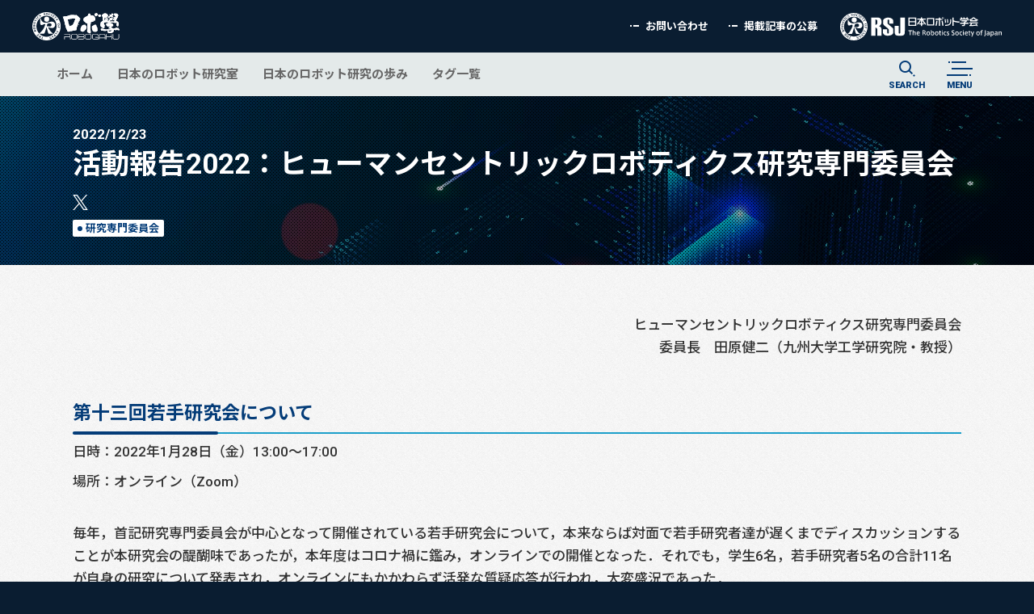

--- FILE ---
content_type: text/html; charset=UTF-8
request_url: https://robogaku.jp/news/2022/sig2022K006.html
body_size: 7313
content:
<!doctype html>
<html class="no-js" lang="ja">
  <head>
    <meta charset="utf-8">
    <meta http-equiv="x-dns-prefetch-control" content="on">
    <meta name="viewport" content="width=device-width, initial-scale=1, shrink-to-fit=no">
    <meta name="format-detection" content="telephone=no">
    
          <title>活動報告2022：ヒューマンセントリックロボティクス研究専門委員会｜ロボ學 - ROBOGAKU</title>
      <meta name="title" content="活動報告2022：ヒューマンセントリックロボティクス研究専門委員会｜ロボ學 - ROBOGAKU">
              <meta name="description" content="ロボ學は、日本ロボット学会の情報発信ホームページです。一般向けの情報としてロボットに関する社会全般のニュースを発信します。また技術者向けの情報として、日本のロボット研究室やロボット研究の歩みなどを発信します。
日本ロボット学会，RSJ，日本のロボット研究室，ロボット工学，ロボット学，ロボットプログラミング講座">
        
          <link rel="canonical" href="https://robogaku.jp/news/2022/sig2022K006.html">
        
    <link rel="icon" href="/favicon.ico">
    <link rel="apple-touch-icon" sizes="180x180" href="/apple-touch-icon.png">
    
    <!-- /// Resource Hints /// -->
    <link rel="preconnect dns-prefetch" href="//fonts.googleapis.com">
<link rel="preconnect dns-prefetch" href="//ajax.googleapis.com">
<link rel="preconnect dns-prefetch" href="//www.googletagmanager.com">
<link rel="preconnect dns-prefetch" href="//www.google-analytics.com">
<link rel="preconnect dns-prefetch" href="//use.fontawesome.com">
<link rel="preconnect dns-prefetch" href="//instant.page">
    <!-- /// End Resource Hints /// -->
    
    <!-- /// Common OGP /// -->
    <meta property="og:site_name" content="ロボ學 - ROBOGAKU">
<meta property="og:title" content="活動報告2022：ヒューマンセントリックロボティクス研究専門委員会｜ロボ學 - ROBOGAKU">
<meta property="og:description" content="ロボ學は、日本ロボット学会の情報発信ホームページです。一般向けの情報としてロボットに関する社会全般のニュースを発信します。また技術者向けの情報として、日本のロボット研究室やロボット研究の歩みなどを発信します。
日本ロボット学会，RSJ，日本のロボット研究室，ロボット工学，ロボット学，ロボットプログラミング講座">
<meta property="og:url" content="https://robogaku.jp/news/2022/sig2022K006.html">
<meta property="og:type" content="website">
 
<meta property="og:image" content="https://robogaku.jp/content/images/sig/logo-sig.jpg">

    <!-- /// End Common OGP /// -->
    
    <!-- /// Twitter OGP /// -->
    <meta name="twitter:card" content="summary_large_image">
<meta name="twitter:title" content="活動報告2022：ヒューマンセントリックロボティクス研究専門委員会｜ロボ學 - ROBOGAKU">
<meta name="twitter:description" content="ロボ學は、日本ロボット学会の情報発信ホームページです。一般向けの情報としてロボットに関する社会全般のニュースを発信します。また技術者向けの情報として、日本のロボット研究室やロボット研究の歩みなどを発信します。
日本ロボット学会，RSJ，日本のロボット研究室，ロボット工学，ロボット学，ロボットプログラミング講座">
<meta name="twitter:url" content="https://robogaku.jp/news/2022/sig2022K006.html">
 
<meta name="twitter:image" content="https://robogaku.jp/content/images/sig/logo-sig.jpg">

    <!-- /// End Twitter OGP /// -->
    
    <link rel="stylesheet" href="/common/css/basic.css">
<link rel="stylesheet" href="/common/css/style.css">
<link rel="stylesheet" href="/user.css">
<link rel="stylesheet" href="https://fonts.googleapis.com/css?family=Roboto:100,300,400,500,700,900&subset=cyrillic,cyrillic-ext,greek,greek-ext,latin-ext,vietnamese">
<link rel="stylesheet" href="https://fonts.googleapis.com/css?family=Noto+Sans+JP:100,300,400,500,700,900&subset=japanese">
<link rel="stylesheet" href="https://use.fontawesome.com/releases/v5.8.2/css/all.css" integrity="sha384-oS3vJWv+0UjzBfQzYUhtDYW+Pj2yciDJxpsK1OYPAYjqT085Qq/1cq5FLXAZQ7Ay" crossorigin="anonymous">
    
    <base href="https://robogaku.jp/">    
    <!-- Google Tag Manager -->
<script>(function(w,d,s,l,i){w[l]=w[l]||[];w[l].push({'gtm.start':
new Date().getTime(),event:'gtm.js'});var f=d.getElementsByTagName(s)[0],
j=d.createElement(s),dl=l!='dataLayer'?'&l='+l:'';j.async=true;j.src=
'https://www.googletagmanager.com/gtm.js?id='+i+dl;f.parentNode.insertBefore(j,f);
})(window,document,'script','dataLayer','GTM-5K49FK7');</script>
<!-- End Google Tag Manager -->
    <script src="/mail.js"></script>
  </head>
  
      <body class="tmp11 pg1848 cnt-sub">
      <!-- Google Tag Manager (noscript) -->
<noscript><iframe src="https://www.googletagmanager.com/ns.html?id=GTM-5K49FK7"
height="0" width="0" style="display:none;visibility:hidden"></iframe></noscript>
<!-- End Google Tag Manager (noscript) -->

    
    <div id="fb-root"></div>
    <script async defer crossorigin="anonymous" src="https://connect.facebook.net/ja_JP/sdk.js#xfbml=1&version=v4.0"></script>
   

    <header class="mn-head">
  <div class="mn-head_inr">
          <div class="logo -rbgk-logo">
        <a class="logo_lnk" href="/">
          <svg class="utl-chg-svg-col" viewBox="0 0 326 106"><title>ロボ学 - ROBOGAKU</title><use xlink:href="/common/img/svg_sprite_logo.svg#logo-rbgk" /></svg>
        </a>
      </div>
        
		<div class="lst-otr">
						
			<ul class="sub-lnk-lst">
				<li class="sub-lnk-lst_itm">
										<a class="sub-lnk-lst_lnk" href="https://www.rsj.or.jp/info/contact/" target="_blank">お問い合わせ</a>
									</li>
								<li class="sub-lnk-lst_itm">
					<a class="sub-lnk-lst_lnk" href="news/2019/cfa.html">掲載記事の公募</a>
				</li>
							</ul>
		</div>
    
    <div class="btn -nav-btn -srch-btn js-tgl-srch"><span class="btn_wrp">SEARCH</span></div>
    <div class="btn -nav-btn -menu-btn js-opn-nav"><span class="btn_wrp">MENU</span></div>
    
    <div class="logo -rsj-logo">
      <a class="logo_lnk" href="https://www.rsj.or.jp">
        <svg class="utl-chg-svg-col" viewBox="0 0 312 53"><title>日本ロボット学会 - The Robotics Society of Japan</title><use xlink:href="/common/img/svg_sprite_logo.svg#logo-rsj" /></svg>
      </a>
    </div>
  </div>
</header>
    <nav class="mn-nav">
  <div class="mn-nav_inr">
    <div class="nav-lst-otr">
              <ul class="nav-lst">
            <li class="nav-lst_itm -lv01"><a class="nav-lst_lnk" href="https://robogaku.jp/" 1>ホーム</a></li>
          

            <li class="nav-lst_itm -lv01"><a class="nav-lst_lnk" href="https://robogaku.jp/rij/univ/" 123456>日本のロボット研究室</a></li>
          

            <li class="nav-lst_itm -lv01"><a class="nav-lst_lnk" href="https://robogaku.jp/history/all.html" >日本のロボット研究の歩み</a></li>
          

            <li class="nav-lst_itm -lv01"><a class="nav-lst_lnk" href="https://robogaku.jp/tag/" >タグ一覧</a></li>
          
</ul>
          </div>
    
    <div class="btn -nav-btn -srch-btn js-tgl-srch"><span class="btn_wrp">SEARCH</span></div>
    <div class="btn -nav-btn -menu-btn js-opn-nav"><span class="btn_wrp">MENU</span></div>
  </div>
  
  <div class="srch-otr">
    

<form class="doc-srch" action="docsearch.html">
    <div class="doc-srch_bdy">
        <input class="doc-srch_kw" type="text" name="keyword" value="キーワードを入力" onfocus="this.value=(this.value=='キーワードを入力')? '' : this.value ;">
        <button class="utl-visually-hdn" type="submit">検索</button>
    </div>
    <div class="doc-srch_flx -rdo">
        <label class="doc-srch_rdo-lbl">
            <input type="radio" name="orderby" value="rel" checked>
            関連度順
        </label>
        <label class="doc-srch_rdo-lbl">
            <input type="radio" name="orderby" value="date">
            更新日順
        </label>
    </div> 
</form>

    <div class="btn -cls-btn js-tgl-srch">CLOSE</div>
  </div>
	
	<!-- /// Overlay Navigation /// -->
	<div class="fxd-nav-otr">
		<div class="fxd-nav">
			<div class="logo -rbgk-logo">
				<a class="logo_lnk" href="/">
					<svg class="utl-chg-svg-col" viewBox="0 0 326 106"><title>ロボ学 - ROBOGAKU</title><use xlink:href="/common/img/svg_sprite_logo.svg#logo-rbgk" /></svg>
				</a>
			</div>
			
			

<form class="doc-srch" action="docsearch.html">
    <div class="doc-srch_bdy">
        <input class="doc-srch_kw" type="text" name="keyword" value="キーワードを入力" onfocus="this.value=(this.value=='キーワードを入力')? '' : this.value ;">
        <button class="utl-visually-hdn" type="submit">検索</button>
    </div>
    <div class="doc-srch_flx -rdo">
        <label class="doc-srch_rdo-lbl">
            <input type="radio" name="orderby" value="rel" checked>
            関連度順
        </label>
        <label class="doc-srch_rdo-lbl">
            <input type="radio" name="orderby" value="date">
            更新日順
        </label>
    </div> 
</form>

			
			<ul class="cnt-lst">
	<li class="cnt-lst_itm -lv01"><a class="cnt-lst_lnk" href="https://robogaku.jp/rij/univ/" 123456>日本のロボット研究室</a><ul class="cnt-lst -ch-lst">
	<li class="cnt-lst_itm -lv02"><a class="cnt-lst_lnk" href="https://robogaku.jp/rij/univ/" >大学</a></li>


	<li class="cnt-lst_itm -lv02"><a class="cnt-lst_lnk" href="https://robogaku.jp/rij/tech/" >高等専門学校</a></li>


	<li class="cnt-lst_itm -lv02"><a class="cnt-lst_lnk" href="https://robogaku.jp/rij/pub/" >公的研究機関</a></li>


	<li class="cnt-lst_itm -lv02"><a class="cnt-lst_lnk" href="https://robogaku.jp/rij/other/" >その他の機関</a></li>


	<li class="cnt-lst_itm -lv02"><a class="cnt-lst_lnk" href="https://robogaku.jp/rij/info.html" >掲載依頼方法</a></li>

</ul></li>


	<li class="cnt-lst_itm -lv01"><a class="cnt-lst_lnk" href="https://robogaku.jp/history/all.html" >日本のロボット研究の歩み</a><ul class="cnt-lst -ch-lst">
	<li class="cnt-lst_itm -lv02"><a class="cnt-lst_lnk" href="https://robogaku.jp/history/all.html" >全ての記事</a></li>


	<li class="cnt-lst_itm -lv02"><a class="cnt-lst_lnk" href="https://robogaku.jp/history/integration/" >インテグレーション・知能ほか</a></li>


	<li class="cnt-lst_itm -lv02"><a class="cnt-lst_lnk" href="https://robogaku.jp/history/manipulation/" >マニピュレーション</a></li>


	<li class="cnt-lst_itm -lv02"><a class="cnt-lst_lnk" href="https://robogaku.jp/history/sensing/" >センシング</a></li>


	<li class="cnt-lst_itm -lv02"><a class="cnt-lst_lnk" href="https://robogaku.jp/history/locomotion/" >ロコモーション</a></li>


	<li class="cnt-lst_itm -lv02"><a class="cnt-lst_lnk" href="https://robogaku.jp/history/business/" >企業の研究開発</a></li>

</ul></li>


	<li class="cnt-lst_itm -lv01"><a class="cnt-lst_lnk" href="https://robogaku.jp/tag/" >タグ一覧</a></li>

</ul>


			<ul class="sub-lnk-lst">
				<li class="sub-lnk-lst_itm">
										<a class="sub-lnk-lst_lnk" href="https://www.rsj.or.jp/info/contact/" target="_blank">お問い合わせ</a>
									</li>
								<li class="sub-lnk-lst_itm">
					<a class="sub-lnk-lst_lnk" href="news/2019/cfa.html">掲載記事の公募</a>
				</li>
								<li class="sub-lnk-lst_itm">
										<a class="sub-lnk-lst_lnk" href="https://www.rsj.or.jp/info/access.html" target="_blank">学会アクセス</a>
									</li>
				<li class="sub-lnk-lst_itm">
										<a class="sub-lnk-lst_lnk" href="https://www.rsj.or.jp/info/compliance/privacy.html" target="_blank">プライバシーポリシー</a>
									</li>
			</ul>
		</div>
		<div class="fxd-bnt-otr">
			<div class="btn -cls-btn js-cls-nav">CLOSE</div>
		</div>
		<div class="overlay"></div>
	</div>
	<!-- /// End Overlay Navigation /// -->
</nav>
    
    <!-- /// Add Content Here /// -->
    <main class="mn-cnt">
              <article class="mn-art">
          <header class="hr-head">


	<div class="hr-head_inr">
		<h1 class="hr-head_ttl"><time class="hr-head_ttl-dt" datetime="2022-12-23">2022/12/23</time><span class="hr-head_ttl-prm">活動報告2022：ヒューマンセントリックロボティクス研究専門委員会</span></h1>
		<ul class="sns-lst">
	<li class="sns-lst_itm">
		<div class="btn -sns-btn -tw-btn">
			<a class="btn_lnk" href="https://twitter.com/share?text=%E6%B4%BB%E5%8B%95%E5%A0%B1%E5%91%8A2022%EF%BC%9A%E3%83%92%E3%83%A5%E3%83%BC%E3%83%9E%E3%83%B3%E3%82%BB%E3%83%B3%E3%83%88%E3%83%AA%E3%83%83%E3%82%AF%E3%83%AD%E3%83%9C%E3%83%86%E3%82%A3%E3%82%AF%E3%82%B9%E7%A0%94%E7%A9%B6%E5%B0%82%E9%96%80%E5%A7%94%E5%93%A1%E4%BC%9A%EF%BD%9C%E3%83%AD%E3%83%9C%E5%AD%B8+-+ROBOGAKU&hashtags=%E3%83%AD%E3%83%9C%E5%AD%B8%2C%E3%83%AD%E3%83%9C%E5%AD%A6%2C%E6%97%A5%E6%9C%AC%E3%83%AD%E3%83%9C%E3%83%83%E3%83%88%E5%AD%A6%E4%BC%9A%2Crobogaku%2CRSJ%2CtheRoboticsSocietyOfJapan&url=https://robogaku.jp/news/2022/sig2022K006.html" onclick="window.open(this.href, 'tweetwindow', 'width=500, height=450, personalbar=0, toolbar=0, scrollbars=1, sizable=1'); return false;"><svg class="btn_icn utl-chg-svg-col" viewBox="0 0 250 250"><title>Twitter</title><use xlink:href="/common/img/svg_sprite_icns.svg#icn-tw" /></svg></a>
		</div>
	</li>
	<li class="sns-lst_itm">
		<div class="fb-share-button" data-href="https://robogaku.jp/news/2022/sig2022K006.html" data-layout="button_count" data-size="small"><a target="_blank" href="https://www.facebook.com/sharer/sharer.php?u=https%3A%2F%2Frobogaku.jp%2Fnews%2F2022%2Fsig2022K006.html&amp;src=sdkpreparse" class="fb-xfbml-parse-ignore">シェア</a></div>
	</li>
</ul>
		<hr class="splt"><ul class="tag-lst"><li class="tag-lst_itm"><span class="tag"><a class="tag_lnk" href='https://robogaku.jp/tag_result.html?ref=997'>研究専門委員会</a></span></li></ul>
	</div>

</header>

<div class="mn-art_inr">
<div class="edit_content">
<p class="right">ヒューマンセントリックロボティクス研究専門委員会<br />委員長　田原健二（九州大学工学研究院・教授）</p>
<h3><br />第十三回若手研究会について</h3>
<p><span style="font-size: 1em; font-family: inherit;">日時：2022年1月28日（金）13:00～17:00</span></p>
<p>場所：オンライン（Zoom）</p>
<p><br />毎年，首記研究専門委員会が中心となって開催されている若手研究会について，本来ならば対面で若手研究者達が遅くまでディスカッションすることが本研究会の醍醐味であったが，本年度はコロナ禍に鑑み，オンラインでの開催となった．それでも，学生6名，若手研究者5名の合計11名が自身の研究について発表され，オンラインにもかかわらず活発な質疑応答が行われ，大変盛況であった．</p>
<h5><br />【第一部】学生発表</h5>

<ol>
<li>松本耕平　九州大学 大学院システム情報科学府 情報知能工学専攻 D3
<br />「予測状態表現に基づく深層強化学習を用いた動的環境における移動ロボットナビゲーション」</li>
<li>藤木拓人　九州大学 工学府 機械工学専攻 D2
<br />「直列アドミッタンス・インピーダンス制御による応答性の向上」</li>
<li>夏久云　九州大学 大学院工学府 機械工学専攻 D3
<br />「時系列CNNを用いたマイクロ手術ロボットにおける力覚計測に関する研究」</li>
<li>Mavinkurve Ujjal Krishnanand　九州大学大学院工学府機械工学専攻M2
<br />「Energy-based control of rigid parallel series elastic actuator」</li>
<li>ALAHMAD Raji　九州工業大学大学院D3
<br />「A Puzzle-Based Products Sorting Strategy for Logistics Warehouses」</li>
<li>田中良樹　九州工業大学 大学院 D3
<br />「ケーブル拘束型海中ロボットを用いた長期観測手法の提案」</li>
</ol>

<h5><br />【第二部】若手研究者発表</h5>

<ol>
<li>本田功輝　九州大学 大学院工学研究院 医工連携・健康長寿学講座 助教
<br />「ヒトの筋肉への振動刺激と電気刺激による&ldquo;動き&rdquo;の感覚の生起」</li>
<li>金田礼人　九州大学 大学院工学研究院 機械工学部門 助教
<br />「キツツキの舌に学ぶ柔軟な伸縮屈曲ロボットアーム」</li>
<li>安琪　九州大学 大学院システム情報科学研究院 情報知能工学部門 准教授
<br />「ヒトの運動メカニズムの理解と診断・支援システムの開発」</li>
<li>西川鋭　九州大学 大学院工学研究院 機械工学部門 准教授
<br />「スポーツ応用を目指す軽量・俊敏な空気圧ロボット」</li>
<li>富永萌子　西日本工業大学 助教
<br />「ロボットサッカーを題材とした人間-ロボット協調システムに関する研究」</li>
</ol>

<p class="prev_next">

<span class='bt_prev'></span> 
<span class='bt_index'></span> 
<span class='bt_next'></span>
</p>

</div>
</div>

<div class="news -his">
  <h2 class="news_ttl">関連記事</h2>
  <div class="news_inr">
      <article class="news-art">
  <a class="news-art_lnk" href="https://robogaku.jp/news/2025/sig2024k031.html">
    <figure class="news-art_thmb">
      
    <span class="news-art_thmb-img"><img class="js-obj-fit-img" src="content/images/sig/logo-sig2024.png" alt="活動報告2024：医療機器を搭載した汎用ロボットに関する研究専門委員会"></span>
            <span class="logo -rbgk-logo"><svg class="utl-chg-svg-col" viewBox="0 0 326 106"><title>ロボ学 - ROBOGAKU</title><use xlink:href="/common/img/svg_sprite_logo.svg#logo-rbgk" /></svg></span>
    </figure>
    <h2 class="news-art_ttl">
      <time class="news-art_dt" datetime="2025-01-24">2025. 01. 24</time>活動報告2024：医療機器を搭載した汎用ロボットに関する研究専門委員会
    </h2>
  </a><!-- qm-new 2260 11 '新規投稿' --><!-- qm-edit 2273 '編集' -->
   
    <!-- 日本語での出力 -->
    <hr class="splt"><ul class="tag-lst"><li class="tag-lst_itm"><span class="tag"><a class="tag_lnk" href='https://robogaku.jp/tag_result.html?ref=997'>研究専門委員会</a></span></li></ul>
  </article><article class="news-art">
  <a class="news-art_lnk" href="https://robogaku.jp/news/2021/sig20211226.html">
    <figure class="news-art_thmb">
      
    <span class="news-art_thmb-img"><img class="js-obj-fit-img" src="content/images/sig/logo-sig.jpg" alt="活動報告2021：北海道ロボット技術研究専門委員会"></span>
            <span class="logo -rbgk-logo"><svg class="utl-chg-svg-col" viewBox="0 0 326 106"><title>ロボ学 - ROBOGAKU</title><use xlink:href="/common/img/svg_sprite_logo.svg#logo-rbgk" /></svg></span>
    </figure>
    <h2 class="news-art_ttl">
      <time class="news-art_dt" datetime="2021-12-26">2021. 12. 26</time>活動報告2021：北海道ロボット技術研究専門委員会
    </h2>
  </a><!-- qm-new 1259 11 '新規投稿' --><!-- qm-edit 1671 '編集' -->
   
    <!-- 日本語での出力 -->
    <hr class="splt"><ul class="tag-lst"><li class="tag-lst_itm"><span class="tag"><a class="tag_lnk" href='https://robogaku.jp/tag_result.html?ref=997'>研究専門委員会</a></span></li></ul>
  </article><article class="news-art">
  <a class="news-art_lnk" href="https://robogaku.jp/news/2023/sig2022k025.html">
    <figure class="news-art_thmb">
      
    <span class="news-art_thmb-img"><img class="js-obj-fit-img" src="content/images/sig/logo-sig.jpg" alt="活動報告2022：複雑高精度機械の組立技術研究専門委員会　"></span>
            <span class="logo -rbgk-logo"><svg class="utl-chg-svg-col" viewBox="0 0 326 106"><title>ロボ学 - ROBOGAKU</title><use xlink:href="/common/img/svg_sprite_logo.svg#logo-rbgk" /></svg></span>
    </figure>
    <h2 class="news-art_ttl">
      <time class="news-art_dt" datetime="2023-01-27">2023. 01. 27</time>活動報告2022：複雑高精度機械の組立技術研究専門委員会　
    </h2>
  </a><!-- qm-new 1856 11 '新規投稿' --><!-- qm-edit 1886 '編集' -->
   
    <!-- 日本語での出力 -->
    <hr class="splt"><ul class="tag-lst"><li class="tag-lst_itm"><span class="tag"><a class="tag_lnk" href='https://robogaku.jp/tag_result.html?ref=997'>研究専門委員会</a></span></li></ul>
  </article>
    </div>
</div>
        </article>
          </main>
    <!-- /// End Add Content Here /// -->
  
    <footer class="mn-foot">
  <aside class="srch-asd">
    <div class="srch-asd_inr">
      <h4 class="srch-asd_ttl">タグで検索</h4>
      <ul class="tag-lst">
  <li class="tag-lst_itm"><span class="tag"><a class="tag_lnk" href="tag_result.html?ref=102">センシング</a></span></li><li class="tag-lst_itm"><span class="tag"><a class="tag_lnk" href="tag_result.html?ref=103">マニピュレーション</a></span></li><li class="tag-lst_itm"><span class="tag"><a class="tag_lnk" href="tag_result.html?ref=104">モビリティ</a></span></li><li class="tag-lst_itm"><span class="tag"><a class="tag_lnk" href="tag_result.html?ref=745">システムインティグレーション</a></span></li><li class="tag-lst_itm"><span class="tag"><a class="tag_lnk" href="tag_result.html?ref=746">アプリケーション</a></span></li><li class="tag-lst_itm"><span class="tag"><a class="tag_lnk" href="tag_result.html?ref=747">コンポーネントデバイス</a></span></li><li class="tag-lst_itm"><span class="tag"><a class="tag_lnk" href="tag_result.html?ref=748">ヒューマンロボットインタラクション</a></span></li><li class="tag-lst_itm"><span class="tag"><a class="tag_lnk" href="tag_result.html?ref=749">制御</a></span></li><li class="tag-lst_itm"><span class="tag"><a class="tag_lnk" href="tag_result.html?ref=750">知能</a></span></li><li class="tag-lst_itm"><span class="tag"><a class="tag_lnk" href="tag_result.html?ref=751">メカニズム</a></span></li><li class="tag-lst_itm"><span class="tag"><a class="tag_lnk" href="tag_result.html?ref=752">ソフトウェア</a></span></li><li class="tag-lst_itm"><span class="tag"><a class="tag_lnk" href="tag_result.html?ref=753">社会／教育</a></span></li><li class="tag-lst_itm"><span class="tag"><a class="tag_lnk" href="tag_result.html?ref=754">実証実験</a></span></li><li class="tag-lst_itm"><span class="tag"><a class="tag_lnk" href="tag_result.html?ref=755">論文／解説</a></span></li><li class="tag-lst_itm"><span class="tag"><a class="tag_lnk" href="tag_result.html?ref=756">浅田元会長ブログ</a></span></li><li class="tag-lst_itm"><span class="tag"><a class="tag_lnk" href="tag_result.html?ref=757">ニュース</a></span></li><li class="tag-lst_itm"><span class="tag"><a class="tag_lnk" href="tag_result.html?ref=793">ロコモーション</a></span></li><li class="tag-lst_itm"><span class="tag"><a class="tag_lnk" href="tag_result.html?ref=794">企業の研究開発</a></span></li><li class="tag-lst_itm"><span class="tag"><a class="tag_lnk" href="tag_result.html?ref=807">イベント報告</a></span></li><li class="tag-lst_itm"><span class="tag"><a class="tag_lnk" href="tag_result.html?ref=888">RoboCup</a></span></li><li class="tag-lst_itm"><span class="tag"><a class="tag_lnk" href="tag_result.html?ref=889">IROS</a></span></li><li class="tag-lst_itm"><span class="tag"><a class="tag_lnk" href="tag_result.html?ref=890">RO-MAN</a></span></li><li class="tag-lst_itm"><span class="tag"><a class="tag_lnk" href="tag_result.html?ref=909">robot digest</a></span></li><li class="tag-lst_itm"><span class="tag"><a class="tag_lnk" href="tag_result.html?ref=925">WRS</a></span></li><li class="tag-lst_itm"><span class="tag"><a class="tag_lnk" href="tag_result.html?ref=997">研究専門委員会</a></span></li><li class="tag-lst_itm"><span class="tag"><a class="tag_lnk" href="tag_result.html?ref=1003">キャリア情報</a></span></li><li class="tag-lst_itm"><span class="tag"><a class="tag_lnk" href="tag_result.html?ref=1007">書評・書籍紹介</a></span></li><li class="tag-lst_itm"><span class="tag"><a class="tag_lnk" href="tag_result.html?ref=1033">COVID-19</a></span></li><li class="tag-lst_itm"><span class="tag"><a class="tag_lnk" href="tag_result.html?ref=1043">親子ロボットプログラミング</a></span></li><li class="tag-lst_itm"><span class="tag"><a class="tag_lnk" href="tag_result.html?ref=1050">研究成果紹介</a></span></li><li class="tag-lst_itm"><span class="tag"><a class="tag_lnk" href="tag_result.html?ref=1122">ロボット工学セミナー</a></span></li><li class="tag-lst_itm"><span class="tag"><a class="tag_lnk" href="tag_result.html?ref=1338">学生編集委員会</a></span></li><li class="tag-lst_itm"><span class="tag"><a class="tag_lnk" href="tag_result.html?ref=1416">SIer</a></span></li><li class="tag-lst_itm"><span class="tag"><a class="tag_lnk" href="tag_result.html?ref=1807">座談会</a></span></li><li class="tag-lst_itm"><span class="tag"><a class="tag_lnk" href="tag_result.html?ref=1849">ダイバーシティ</a></span></li><li class="tag-lst_itm"><span class="tag"><a class="tag_lnk" href="tag_result.html?ref=1908">学術講演会</a></span></li><li class="tag-lst_itm"><span class="tag"><a class="tag_lnk" href="tag_result.html?ref=1921">RSJ表彰</a></span></li><li class="tag-lst_itm"><span class="tag"><a class="tag_lnk" href="tag_result.html?ref=2062">日本ロボット学会誌</a></span></li><li class="tag-lst_itm"><span class="tag"><a class="tag_lnk" href="tag_result.html?ref=2066">学会特命委員会</a></span></li><li class="tag-lst_itm"><span class="tag"><a class="tag_lnk" href="tag_result.html?ref=2173">インタビュー</a></span></li><li class="tag-lst_itm"><span class="tag"><a class="tag_lnk" href="tag_result.html?ref=2288">ロボット教育セミナー</a></span></li><li class="tag-lst_itm"><span class="tag"><a class="tag_lnk" href="tag_result.html?ref=2310">森政弘先生追悼</a></span></li>
</ul>
      
      <div class="wrd-srch">
        <h4 class="srch-asd_ttl">サイト内検索</h4>
        

<form class="doc-srch" action="docsearch.html">
    <div class="doc-srch_bdy">
        <input class="doc-srch_kw" type="text" name="keyword" value="キーワードを入力" onfocus="this.value=(this.value=='キーワードを入力')? '' : this.value ;">
        <button class="utl-visually-hdn" type="submit">検索</button>
    </div>
    <div class="doc-srch_flx -rdo">
        <label class="doc-srch_rdo-lbl">
            <input type="radio" name="orderby" value="rel" checked>
            関連度順
        </label>
        <label class="doc-srch_rdo-lbl">
            <input type="radio" name="orderby" value="date">
            更新日順
        </label>
    </div> 
</form>

      </div>
    </div>
  </aside>
  
  <div class="ptt"><a class="ptt_lnk utl-ovr js-smsc" href="#"><span class="ptt_lnk-txt">PAGE TOP</span></a></div>
  
	<div class="mn-foot_inr -cr">
		<ul class="sub-lnk-lst">
			<li class="sub-lnk-lst_itm">
								<a class="sub-lnk-lst_lnk" href="https://www.rsj.or.jp/info/access.html" target="_blank">学会アクセス</a>
							</li>
			<li class="sub-lnk-lst_itm">
								<a class="sub-lnk-lst_lnk" href="https://www.rsj.or.jp/info/compliance/privacy.html" target="_blank">プライバシーポリシー</a>
							</li>
		</ul>
		
		<p class="cr-txt"><a class="cr-txt_lnk" href="/">Copyrights <i class="far fa-copyright" aria-hidden="true"></i> 2026 ROBOGAKU. <span class="utl-br">All Rights Reserved.</span></a></p>
	</div>
</footer>
    
    <script src="/common/js/mix.js" async></script>
<script src="/common/js/vendor/modernizr-3.7.1.min.js" async></script>
<script src="https://instant.page/2.0.0" type="module" integrity="sha384-D7B5eODAUd397+f4zNFAVlnDNDtO1ppV8rPnfygILQXhqu3cUndgHvlcJR2Bhig8"></script>
<script src="https://ajax.googleapis.com/ajax/libs/jquery/3.4.1/jquery.min.js" defer></script>
<script>window.jQuery || document.write('<script src="/common/js/vendor/jquery-3.4.1.min.js" defer><\/script>')</script>
<script src="/common/js/plugins.js" defer></script>
<script src="/common/js/main.js" defer></script>
<script src="/common/js/jquery.fancybox.min.js" defer></script>
  </body>
</html>

--- FILE ---
content_type: text/css
request_url: https://robogaku.jp/common/css/style.css
body_size: 77961
content:
@charset "UTF-8";
/* ==============================================================================================
   Reset styles
   ============================================================================================== */
/* Document
   ========================================================================== */
@-ms-viewport {
  width: device-width;
  initial-scale: 1; }

html {
  font-family: "Font Awesome 5 Free", "Roboto", "Noto Sans JP", "Hiragino Kaku Gothic ProN", "ヒラギノ角ゴ ProN W3", YuGothic, "游ゴシック体", "Yu Gothic", "游ゴシック", Meiryo, "メイリオ", Osaka, "MS PGothic", "ＭＳ Ｐゴシック", sans-serif;
  font-size: 0.625rem;
  font-weight: 500;
  line-height: 1;
  text-justify: inter-ideograph;
  -ms-text-size-adjust: 100%;
  -webkit-text-size-adjust: 100%;
  -moz-osx-font-smoothing: grayscale;
  -webkit-font-smoothing: antialiased; }

/* Sections
   ========================================================================== */
body {
  margin: 0;
  padding: 0;
  font-family: inherit; }

*, *::before, *::after {
  box-sizing: border-box; }

main {
  display: block; }

h1, h2, h3,
h4, h5, h6 {
  margin: 0;
  font-size: inherit;
  font-weight: 700;
  line-height: 1.4; }

/* Grouping content
   ========================================================================== */
address {
  font-style: normal; }

figure {
  margin: 0; }

hr {
  height: 1px;
  margin: 0;
  padding: 0;
  border: 0;
  overflow: hidden; }

pre {
  font-family: monospace, monospace;
  font-size: inherit; }

/* Links
   ========================================================================== */
a {
  color: currentColor;
  text-decoration: none;
  outline: 0;
  background-color: transparent;
  -webkit-tap-highlight-color: rgba(0, 0, 0, 0); }
  a:hover, a:focus {
    color: currentColor;
    text-decoration: none; }

/* Text-level semantics
   ========================================================================== */
p {
  margin: 0; }

abbr[title] {
  border-bottom: 0;
  text-decoration: underline dotted; }

b, strong {
  font-weight: 700; }

em {
  font-weight: 700;
  font-style: normal; }

code, kbd, samp {
  font-family: monospace, monospace;
  font-size: inherit; }

small {
  font-size: calc(1.5em / 1.7); }

sup, sub {
  font-size: 75%;
  line-height: 0;
  vertical-align: baseline;
  position: relative; }

sup {
  top: -0.5em; }

sub {
  bottom: -0.25em; }

/* Lists
   ========================================================================== */
dl, ol, ul,
dt, dd, li {
  margin: 0;
  padding: 0;
  list-style: none;
  list-style-image: none; }

dt {
  font-weight: 700; }

/* Tables
   ========================================================================== */
table {
  width: 100%;
  border-collapse: collapse;
  border-spacing: 0;
  table-layout: fixed; }

td, th {
  padding: 0; }

/* Embedded content
   ========================================================================== */
img, svg,
audio, video,
canvas, iframe {
  vertical-align: middle; }

img {
  height: auto;
  max-width: 100%;
  border: 0; }
  img[src$=".svg"] {
    height: 100%; }

svg:not(:root) {
  overflow: hidden; }

/* Forms
   ========================================================================== */
button,
input,
optgroup,
select,
textarea {
  margin: 0;
  color: currentColor;
  font-family: inherit;
  font-size: inherit;
  font-weight: 500;
  outline: 0;
  -webkit-tap-highlight-color: rgba(0, 0, 0, 0); }

button,
input {
  overflow: visible; }

button,
select {
  text-transform: none; }

button,
[type="button"],
[type="reset"],
[type="submit"] {
  -webkit-appearance: button; }

button::-moz-focus-inner,
[type="button"]::-moz-focus-inner,
[type="reset"]::-moz-focus-inner,
[type="submit"]::-moz-focus-inner {
  padding: 0;
  border: 0; }

button:-moz-focusring,
[type="button"]:-moz-focusring,
[type="reset"]:-moz-focusring,
[type="submit"]:-moz-focusring {
  outline: dotted 1px ButtonText; }

fieldset {
  margin: 0;
  padding: 0;
  border: 0; }

legend {
  max-width: 100%;
  padding: 0;
  color: inherit;
  white-space: normal;
  box-sizing: border-box;
  display: table; }

progress {
  vertical-align: baseline; }

textarea {
  overflow: auto;
  resize: vertical; }

[type="checkbox"],
[type="radio"] {
  padding: 0;
  box-sizing: border-box; }

[type="number"]::-webkit-inner-spin-button, [type="number"]::-webkit-outer-spin-button {
  height: auto; }

[type="search"] {
  outline-offset: -2px;
  -webkit-appearance: textfield; }
  [type="search"]::-webkit-search-decoration {
    -webkit-appearance: none; }

::-webkit-file-upload-button {
  font: inherit;
  -webkit-appearance: button; }

/* Interactive
   ========================================================================== */
details {
  display: block; }

summary {
  display: list-item; }

/* Misc
   ========================================================================== */
template,
[hidden] {
  display: none; }

/* ==============================================================================================
   Base styles: opinionated defaults
   ============================================================================================== */
html {
  color: #333;
  background-color: #0a1d31; }

body {
  line-height: 1.7; }
  @media screen and (max-width: 740px) {
    body {
      min-width: 320px;
      font-size: 1.5rem; } }
  @media screen and (min-width: 741px) {
    body {
      font-size: 1.7rem; } }

a {
  word-break: break-all; }
  .edit_content a,
  .his-sct a,
  .ppr-sct a {
    color: #1c9fca;
    font-weight: 700; }
  .tmp4 .edit_content li a,
  .tmp8 .edit_content li a {
    display: inline-flex;
    align-items: baseline; }
    .tmp4 .edit_content li a::before,
    .tmp8 .edit_content li a::before {
      content: '\e90e';
      margin-right: calc(1em / 1.9);
      font-family: icomoon;
      font-size: calc(1.9em / 1.7);
      font-weight: 500;
      line-height: 1;
      display: block;
      position: relative;
      top: calc(0.2em / 1.9); }
  @media screen and (min-width: 741px) {
    .edit_content a,
    .his-sct a,
    .ppr-sct a {
      transition: opacity 400ms cubic-bezier(0.23, 1, 0.32, 1); }
      .edit_content a:hover,
      .his-sct a:hover,
      .ppr-sct a:hover {
        opacity: 0.4; } }

::-moz-selection {
  text-shadow: none;
  background-color: #b3d4fc; }

::selection {
  text-shadow: none;
  background-color: #b3d4fc; }

@font-face {
  font-family: 'icomoon';
  src: url("../fonts/icomoon.ttf?sjb745") format("truetype"), url("../fonts/icomoon.woff?sjb745") format("woff"), url("../fonts/icomoon.svg?sjb745#icomoon") format("svg");
  font-weight: normal;
  font-style: normal; }

[class^="icn-"], [class*=" icn-"] {
  /* use !important to prevent issues with browser extensions that change fonts */
  font-family: 'icomoon' !important;
  speak: none;
  font-style: normal;
  font-weight: normal;
  font-variant: normal;
  text-transform: none;
  line-height: 1;
  /* Better Font Rendering =========== */
  -webkit-font-smoothing: antialiased;
  -moz-osx-font-smoothing: grayscale; }

.icn-splt-hr-m:before {
  content: "\e90e"; }

.icn-splt-hr:before {
  content: "\e90f"; }

.icn-lst:before {
  content: "\e900"; }

.icn-splt:before {
  content: "\e901"; }

.icn-arw:before {
  content: "\e902"; }

.icn-nav:before {
  content: "\e903"; }

.icn-srch:before {
  content: "\e904"; }

.icn-fb:before {
  content: "\e905"; }

.icn-tw:before {
  content: "\e906"; }

.icn-blnk-sld:before {
  content: "\e907"; }

.icn-blnk:before {
  content: "\e908"; }

.icn-wrd-sld:before {
  content: "\e909"; }

.icn-wrd:before {
  content: "\e90a"; }

.icn-pdf-sld:before {
  content: "\e90b"; }

.icn-pdf:before {
  content: "\e90d"; }

.icn-ttp:before {
  content: "\e90c"; }

/* ==============================================================================================
   Author's custom styles
   ============================================================================================== */
/* General styles
   ========================================================================== */
.id-num {
  padding: 0.5em;
  color: #fff;
  font-size: 1.3 / 1.6;
  font-weight: 700;
  line-height: 1;
  background-color: #ca1c51;
  position: fixed;
  top: 0;
  right: 0;
  z-index: 10000; }

.logo {
  width: 100%;
  line-height: 1;
  display: block; }
  .logo.-rbgk-logo, .logo.-rsj-logo {
    flex-shrink: 0; }
  .logo.-rbgk-logo {
    max-width: 6.35294em;
    margin-right: auto; }
    .fxd-nav .logo.-rbgk-logo {
      max-width: 11.76471em !important;
      margin: 0 auto; }
    .news .logo.-rbgk-logo {
      max-width: 10.58824em;
      margin: 0; }
    .ua-ie .logo.-rbgk-logo {
      height: 2.11765em; }
  .logo.-rsj-logo {
    max-width: 11.76471em; }
    .ua-ie .logo.-rsj-logo {
      height: 2em; }
  .logo_lnk, .logo_wrp {
    width: 100%;
    height: 100%;
    display: block; }
    .-rbgk-logo .logo_lnk,
    .-rsj-logo .logo_lnk, .-rbgk-logo .logo_wrp,
    .-rsj-logo .logo_wrp {
      color: #fff; }
    .fxd-nav .-rbgk-logo .logo_lnk, .fxd-nav .-rbgk-logo .logo_wrp {
      color: #142f85; }
  @media screen and (max-width: 740px) {
    .logo.-rbgk-logo {
      flex-shrink: 1; }
      .cnt-top .logo.-rbgk-logo {
        max-width: 8.52941em; }
      .cnt-top.ua-ie .logo.-rbgk-logo {
        height: 2.8em; }
    .logo.-rsj-logo {
      width: 4.33333em;
      margin-left: 0.53333em;
      overflow: hidden; }
      .cnt-top.ua-ie .logo.-rsj-logo {
        height: 1.86667em; }
    .-rsj-logo .logo_lnk {
      width: 10.66667em; } }
  @media screen and (max-width: 370px) {
    .cnt-sub .logo.-rsj-logo {
      width: 3.26667em; }
    .cnt-top.ua-ie .logo.-rsj-logo {
      height: 1.4em; }
    .cnt-sub .-rsj-logo .logo_lnk {
      width: 8em; } }
  @media screen and (min-width: 741px) {
    .cnt-top .logo.-rbgk-logo {
      max-width: 12.35294em; }
    .cnt-top.ua-ie .logo.-rbgk-logo {
      height: 4.05882em; } }

.btn {
  width: 100%;
  max-width: calc(36em / 1.7);
  margin: 0 auto;
  color: #fff !important;
  font-size: calc(1.5em / 1.7);
  font-weight: 700;
  line-height: 1.5;
  border: 0;
  border-radius: calc(0.3em / 1.7);
  background-color: #043c78;
  display: block; }
  .btn.-sns-btn, .btn.-nav-btn {
    border-radius: 0;
    background-color: transparent; }
  .btn.-sns-btn {
    width: calc(1.7em / 1.3);
    height: calc(1.7em / 1.3);
    padding: 0;
    color: #fff !important;
    font-size: 1.13333em;
    line-height: 0; }
  .btn.-nav-btn {
    max-width: calc(4.5em / 1.1);
    margin: 0 0 0 calc(2em / 1.1);
    padding: 0;
    color: #043c78 !important;
    font-size: calc(1.1em / 1.7);
    font-weight: 900;
    line-height: 1;
    display: flex;
    flex-direction: column;
    align-items: center;
    justify-content: center;
    cursor: pointer; }
    .btn.-nav-btn::before {
      font-family: icomoon;
      font-weight: 500;
      line-height: 1;
      display: flex;
      align-items: center;
      justify-content: center; }
    .mn-head .btn.-nav-btn {
      color: #fff !important; }
  .btn.-srch-btn::before {
    height: calc(2.2em / 2);
    content: '\e904';
    font-size: calc(2em / 1.1); }
  .btn.-menu-btn::before {
    height: calc(2.2em / 3.2);
    content: '\e903';
    font-size: calc(3.2em / 1.1); }
  .btn.-cls-btn {
    max-width: 13.33333em;
    margin-top: 0.66667em;
    padding-top: 3px;
    padding-bottom: 3px; }
    .fxd-bnt-otr .btn.-cls-btn {
      width: 13.33333em;
      margin-top: 2em;
      padding-top: 0.4em;
      padding-bottom: 0.4em;
      background-color: #ca1c51; }
  .news .btn.-lst-btn {
    max-width: 22em;
    margin-top: calc(6em / 1.7);
    background-color: #ca1c51; }
  .top-pg-sct .btn.-lst-btn {
    margin-top: calc(3em / 1.7); }
  .btn_lnk, .btn_wrp {
    width: 100%;
    height: 100%;
    padding: calc(1.25em / 1.7) 1em;
    display: flex;
    align-items: center;
    justify-content: center; }
    .news .-lst-btn .btn_lnk, .news .-lst-btn .btn_wrp {
      padding: calc(0.75em / 1.7) 1em; }
  .-sns-btn .btn_lnk {
    padding: 0;
    display: block; }
  .-lst-btn .btn_lnk::before {
    content: '\e900';
    margin-right: calc(1.7em / 1.4);
    font-family: icomoon;
    font-size: calc(1.4em / 1.7);
    font-weight: 500;
    line-height: 1;
    display: block;
    flex-shrink: 0; }
  .-nav-btn .btn_wrp {
    margin-top: calc(0.3em / 1.1);
    padding: 0; }
  @media screen and (max-width: 740px) {
    .btn.-nav-btn {
      margin-left: 0.8em; }
      .mn-nav .btn.-nav-btn {
        display: none; } }
  @media screen and (min-width: 741px) {
    .btn {
      transition: opacity 400ms cubic-bezier(0.23, 1, 0.32, 1); }
      .btn:hover {
        opacity: 0.4; }
      .mn-head .btn.-nav-btn {
        display: none; } }

.tag {
  color: #043c78;
  font-size: 1.3rem;
  font-weight: 700;
  line-height: 1;
  border-radius: calc(0.2em / 1.3);
  background-color: #fff;
  display: block; }
  .news .tag {
    color: #043c78 !important;
    background-color: #fff !important; }
  .mn-art .tag {
    color: #fff;
    background-color: #043c78; }
  .hr-head .tag {
    color: #043c78;
    background-color: #fff; }
  .srch-asd .tag {
    border-radius: 100em; }
  .tag_lnk {
    width: 100%;
    height: 100%;
    padding: calc(0.4em / 1.3) calc(0.6em / 1.3);
    display: flex;
    align-items: center; }
    .srch-asd .tag_lnk {
      padding: calc(0.35em / 1.3) calc(1.2em / 1.3); }
    .tag_lnk::before {
      content: '';
      width: calc(0.6em / 1.3);
      height: calc(0.6em / 1.3);
      margin-right: calc(0.4em / 1.3);
      border-radius: 100em;
      background-color: currentColor;
      display: block;
      flex-shrink: 0; }
      .srch-asd .tag_lnk::before {
        content: '\e902';
        width: auto;
        height: auto;
        margin-right: calc(0.6em / 1.3);
        font-family: icomoon;
        font-size: calc(1.6em / 1.3);
        font-weight: 500;
        line-height: 1;
        border-radius: 0;
        background-color: transparent; }
  @media screen and (min-width: 741px) {
    .tag {
      transition: opacity 400ms cubic-bezier(0.23, 1, 0.32, 1); }
      .tag:hover {
        opacity: 0.4; } }

.tag-lst {
  margin: calc(-0.4em / 1.3);
  font-size: 1.3rem;
  display: flex;
  flex-wrap: wrap; }
  .news .tag-lst {
    margin-top: calc(1.2em / 1.3); }
  .hr-head .tag-lst {
    margin-top: 0.61538em; }
  .list_item .tag-lst {
    margin-top: calc(1.6em / 1.3); }
  .srch-asd .tag-lst {
    margin: calc(-0.6em / 1.3);
    justify-content: center; }
  .tag-lst_itm {
    margin: calc(0.4em / 1.3); }
    .srch-asd .tag-lst_itm {
      margin: calc(0.6em / 1.3); }

.more {
  color: #fff;
  font-size: calc(1.5em / 1.7);
  font-weight: 700;
  line-height: 1.4;
  border-radius: 100em;
  background-color: #043c78;
  overflow: hidden;
  display: inline-flex; }
  .list_item .more {
    margin-left: 1em;
    flex-shrink: 0; }
  .more a {
    width: 100%;
    height: 100%;
    padding: calc(0.4em / 1.5) 1em;
    display: flex;
    align-items: center; }
    .more a::after {
      content: '\e902';
      margin-left: calc(1.8em / 1.6);
      font-family: icomoon;
      font-size: calc(1.6em / 1.5);
      font-weight: 500;
      line-height: 1;
      display: block;
      flex-shrink: 0; }
  @media screen and (max-width: 480px) {
    .list_item .more {
      width: 136px;
      margin: 0.6em 0 0; } }
  @media screen and (min-width: 741px) {
    .more {
      transition: opacity 400ms cubic-bezier(0.23, 1, 0.32, 1); }
      .more:hover {
        opacity: 0.4; } }

.tgl {
  padding: calc(0.25em / 1.5) 1em;
  color: #fff;
  font-size: calc(1.5em / 1.7);
  font-weight: 700;
  font-size: calc(1.5em / 1.7);
  line-height: 1.4;
  border-radius: 100em;
  background-color: #043c78;
  display: inline-flex;
  flex-shrink: 0;
  align-items: center;
  cursor: pointer; }
  .intrdct .tgl {
    margin-left: calc(2em / 1.5); }
  .is-shw .tgl::after {
    content: attr(data-tgl); }
  .tgl_icn {
    width: calc(1.3em / 1.5);
    height: calc(0.3em / 1.5);
    margin-right: calc(1em / 1.5);
    line-height: 1;
    background-color: currentColor;
    display: block;
    flex-shrink: 0;
    position: relative; }
    .tgl_icn::before {
      content: '';
      width: 100%;
      height: 100%;
      background-color: inherit;
      display: block;
      position: absolute;
      top: 0;
      left: 0;
      transform: rotate(-90deg);
      transition: transform 250ms cubic-bezier(0.23, 1, 0.32, 1); }
      .is-shw .tgl_icn::before {
        transform: rotate(0); }
  .is-shw .tgl_txt {
    display: none; }
  @media screen and (max-width: 425px) {
    .intrdct .tgl {
      width: 75%;
      margin: calc(2em / 1.5) auto 0;
      display: flex;
      justify-content: center; } }
  @media screen and (min-width: 741px) {
    .tgl {
      transition: opacity 400ms cubic-bezier(0.23, 1, 0.32, 1); }
      .tgl:hover {
        opacity: 0.4; } }

.lst-otr {
  display: flex;
  align-items: center; }
  @media screen and (max-width: 740px) {
    .lst-otr {
      margin: 0 0.33333em 0 1em; } }
  @media screen and (min-width: 741px) {
    .lst-otr {
      margin: 0 1.64706em; } }
  @media screen and (min-width: 741px) and (max-width: 880px) {
    .tmp12 .lst-otr, .tmp4 .lst-otr, .tmp8 .lst-otr,
    .tmp17 .lst-otr, .tmp9 .lst-otr, .tmp10 .lst-otr {
      flex-direction: column;
      align-items: flex-end; } }

.sns-lst {
  font-size: calc(1.3em / 1.7);
  line-height: 1;
  display: flex;
  align-items: center; }
  .hr-head .sns-lst {
    margin-top: 0 !important; }
  .sns-lst_itm:nth-child(n+2) {
    margin-left: 1em; }
  .sns-lst_itm::before {
    display: none !important; }
  .hr-head .sns-lst_itm {
    margin-top: 1.15385em !important;
    padding-left: 0 !important; }

.sub-lnk-lst {
  font-size: 0.76471em;
  font-weight: 700;
  line-height: 1.5;
  display: flex;
  align-items: center; }
  .fxd-nav .sub-lnk-lst {
    margin: 1.92308em -0.92308em -0.38462em;
    flex-wrap: wrap;
    justify-content: center; }
  .sub-lnk-lst_itm:nth-child(n+2) {
    margin-left: 1.92308em; }
  .fxd-nav .sub-lnk-lst_itm {
    margin: 0.38462em 0.92308em; }
  .sub-lnk-lst_lnk {
    color: #fff !important;
    display: flex;
    align-items: baseline; }
    .sub-lnk-lst_lnk::before {
      content: '\e90f';
      margin-right: 0.72727em;
      font-family: icomoon;
      font-size: 0.84615em;
      font-weight: 500;
      line-height: 1;
      display: block; }
    .fxd-nav .sub-lnk-lst_lnk {
      color: #555 !important; }
  @media screen and (max-width: 740px) {
    .mn-head .sub-lnk-lst {
      display: none; }
    .fxd-nav .sub-lnk-lst {
      align-items: flex-start;
      justify-content: flex-start;
      margin-right: -0.38462em;
      margin-left: -0.38462em; }
    .fxd-nav .sub-lnk-lst_itm {
      width: calc((100% - 1.53846em) / 2);
      margin-right: 0.38462em;
      margin-left: 0.38462em; } }
  @media screen and (min-width: 741px) {
    .mn-head * + .sub-lnk-lst {
      margin-left: 2.15385em; }
    .sub-lnk-lst_lnk {
      transition: opacity 400ms cubic-bezier(0.23, 1, 0.32, 1); }
      .sub-lnk-lst_lnk:hover {
        opacity: 0.4; }
      .fxd-nav .sub-lnk-lst_lnk {
        transition: color 400ms cubic-bezier(0.23, 1, 0.32, 1); }
        .fxd-nav .sub-lnk-lst_lnk:hover {
          color: #142f85 !important;
          opacity: 1; } }
  @media screen and (min-width: 741px) and (max-width: 880px) {
    .tmp12 .mn-head .sub-lnk-lst, .tmp4 .mn-head .sub-lnk-lst, .tmp8 .mn-head .sub-lnk-lst,
    .tmp17 .mn-head .sub-lnk-lst, .tmp9 .mn-head .sub-lnk-lst, .tmp10 .mn-head .sub-lnk-lst {
      margin-bottom: 0.38462em;
      order: -1; } }

.lng-lst {
  color: #f7373e;
  font-size: calc(1.3em / 1.7);
  font-weight: 700;
  line-height: 1;
  display: flex;
  align-items: center; }
  .lng-lst_itm {
    display: flex;
    align-items: center; }
    .lng-lst_itm:nth-child(n+2)::before {
      content: '\e901';
      padding: 0 calc(0.8em / 1.2);
      color: #fff;
      font-family: icomoon;
      font-size: calc(1.2em / 1.3);
      font-weight: 500;
      line-height: 1;
      display: block; }
  .lng-lst_lnk {
    transition: color 400ms cubic-bezier(0.23, 1, 0.32, 1); }
    .lng-lst_lnk.is-actv {
      color: #fff; }
  @media screen and (max-width: 740px) {
    .lng-lst {
      margin: 0; }
      .lng-lst_txt-wrp::before {
        content: attr(data-lng); }
      .lng-lst_txt-wrp > span {
        display: none; } }
  @media screen and (min-width: 741px) {
    .lng-lst_lnk.is-actv:hover {
      color: #f7373e; } }

#ajaxSearch_form {
  width: 100%; }
  .srch-otr #ajaxSearch_form {
    margin: 0 auto; }
  .fxd-nav #ajaxSearch_form {
    max-width: none;
    margin-top: 1.17647em; }
  #ajaxSearch_form label {
    display: block;
    margin: 0; }
    #ajaxSearch_form label:nth-child(2) {
      padding: 0 calc(2em / 1.7);
      border-radius: 100em;
      background-color: #fff;
      display: flex;
      align-items: center; }
      #ajaxSearch_form label:nth-child(2)::before {
        content: '\e904';
        color: #043c78;
        font-family: icomoon;
        font-size: calc(2em / 1.7);
        font-weight: 500;
        line-height: 1;
        display: block; }
      .fxd-nav #ajaxSearch_form label:nth-child(2) {
        background-color: #eee; }
    #ajaxSearch_form label:nth-child(3) {
      width: 1px;
      height: 1px;
      margin: -1px;
      padding: 0;
      border: 0;
      overflow: hidden;
      position: absolute;
      clip: rect(0 0 0 0); }

#ajaxSearch_input {
  width: 100%;
  padding: 0;
  color: #999;
  line-height: 1;
  border: 0;
  background-color: transparent;
  display: block;
  -moz-appearance: none;
  -webkit-appearance: none; }

@media screen and (max-width: 740px) {
  #ajaxSearch_form label:nth-child(2)::before {
    margin-right: calc(1em / 1.6);
    font-size: calc(1.6em / 1.5); }
  #ajaxSearch_input {
    height: calc(3.2em / 1.6);
    font-size: 1.6rem; } }

@media screen and (min-width: 741px) {
  #ajaxSearch_form {
    max-width: calc(54em / 1.7); }
    #ajaxSearch_form label:nth-child(2)::before {
      margin-right: calc(1.4em / 2);
      font-size: calc(2em / 1.7); }
    .srch-otr #ajaxSearch_form {
      max-width: none; }
  #ajaxSearch_input {
    height: calc(3.7em / 1.7); } }

.srch-otr {
  width: 100%;
  padding: 0 30px 1em;
  background-color: #e4eaea;
  opacity: 0;
  visibility: hidden;
  position: absolute;
  top: 100%;
  left: 0;
  transform: translate(0, -100%);
  transition: opacity 300ms cubic-bezier(0.23, 1, 0.32, 1), visibility 300ms cubic-bezier(0.23, 1, 0.32, 1), transform 300ms cubic-bezier(0.23, 1, 0.32, 1); }
  .srch-otr.-is-shw {
    opacity: 1;
    visibility: visible;
    transform: translate(0, 0%); }
  @media screen and (max-width: 740px) {
    .srch-otr {
      padding-right: 15px;
      padding-left: 15px; } }

.ajaxSearch_paging {
  margin-top: 1.76471em;
  display: flex;
  flex-direction: column;
  align-items: center;
  justify-content: center; }

.ajaxSearch_paging-ttl {
  margin-bottom: 0.31579em;
  color: #043c78;
  font-size: 1.11765em;
  font-weight: 700;
  line-height: 1.4; }

.ajaxSearch_paging-lst {
  margin: -1px;
  color: #fff;
  font-size: 0.82353em;
  font-weight: 700;
  line-height: 1;
  display: flex;
  flex-wrap: wrap; }
  .ajaxSearch_paging-lst > * {
    width: 2em;
    height: 2em;
    margin: 1px;
    background-color: #043c78;
    display: flex;
    align-items: center;
    justify-content: center; }

.ajaxSearch_currentPage {
  background-color: #ccc;
  opacity: 1 !important; }

.ajaxSearch_result {
  margin: 1.76471em 0 0;
  padding: 0;
  border: 0; }
  .ajaxSearch_result:nth-child(n+4) {
    margin-top: 1em;
    padding-top: 1em;
    border-top: solid 2px rgba(51, 51, 51, 0.2); }

.ajaxSearch_resultLink {
  color: #043c78 !important;
  font-size: 1.23529em;
  font-weight: 700;
  line-height: 1.4; }

.ajaxSearch_resultExtract {
  color: #666;
  font-size: 0.88235em;
  word-wrap: break-word; }

.ajaxSearch_highlight {
  color: #ca1c51;
  font-weight: 700; }

@media screen and (min-width: 741px) {
  .ajaxSearch_paging-lst > * {
    transition: opacity 400ms cubic-bezier(0.23, 1, 0.32, 1); }
    .ajaxSearch_paging-lst > *:hover {
      opacity: 0.4; } }

.doc-srch {
  width: 100%;
  color: #333; }
  .srch-otr .doc-srch {
    margin: 0 auto; }
  .fxd-nav .doc-srch {
    max-width: none;
    margin-top: 1.17647em; }
  .doc-srch_bdy {
    padding: 0 calc(2em / 1.7);
    border-radius: 100em;
    background-color: #fff;
    display: flex;
    align-items: center; }
    .doc-srch_bdy::before {
      content: '\e904';
      color: #043c78;
      font-family: icomoon;
      font-size: calc(2em / 1.7);
      font-weight: 500;
      line-height: 1;
      display: block; }
    .fxd-nav .doc-srch_bdy {
      background-color: #eee; }
  .doc-srch_flx {
    display: flex;
    align-items: center; }
    .doc-srch_flx.-rdo {
      margin-top: 0.8em;
      padding: 0 1em; }
    .doc-srch_flx > *:nth-child(2) {
      margin-left: 1em; }
  .doc-srch_kw {
    width: 100%;
    padding: 0;
    color: #999;
    line-height: 1;
    border: 0;
    background-color: transparent;
    display: block;
    -moz-appearance: none;
    -webkit-appearance: none; }
  .doc-srch_rdo-lbl {
    margin: 0;
    line-height: 1;
    display: block; }
  @media screen and (max-width: 740px) {
    .doc-srch_bdy::before {
      margin-right: calc(1em / 1.6);
      font-size: calc(1.6em / 1.5); }
    .doc-srch_kw {
      height: calc(3.2em / 1.6);
      font-size: 1.6rem; } }
  @media screen and (min-width: 741px) {
    .doc-srch {
      max-width: calc(54em / 1.7); }
      .srch-otr .doc-srch {
        max-width: none; }
      .doc-srch_bdy::before {
        margin-right: calc(1.4em / 2);
        font-size: calc(2em / 1.7); }
      .doc-srch_kw {
        height: calc(3.7em / 1.7); } }

.rslt-txt {
  margin-top: 1.5em !important;
  line-height: 1.5; }

.wrd-srch {
  max-width: 960px;
  margin: 0 auto; }

.mn-foot_inr, .srch-asd_inr {
  max-width: 1120px;
  margin: 0 auto; }

.srch-otr #ajaxSearch_form, .srch-otr .doc-srch, .mn-nav_inr, .cnt-lst {
  max-width: 1200px;
  margin: 0 auto; }

.mn-art_inr, .hr-head_inr, .tab, .news_inr {
  max-width: 1220px;
  margin: 0 auto; }

.mn-head_inr {
  max-width: 1250px;
  margin: 0 auto; }

@media screen and (max-width: 740px) {
  .mn-foot_inr, .srch-asd_inr, .mn-art_inr, .hr-head_inr, .tab, .news_inr {
    padding-right: 20px;
    padding-left: 20px; }
  .mn-head_inr {
    padding-right: 12px;
    padding-left: 12px; } }

@media screen and (min-width: 741px) {
  .mn-foot_inr, .srch-asd_inr, .mn-art_inr, .hr-head_inr, .tab, .news_inr {
    padding-right: 60px;
    padding-left: 60px; }
  .mn-head_inr {
    padding-right: 25px;
    padding-left: 25px; } }

@media screen and (min-width: 741px) and (max-width: 1050px) {
  .mn-foot_inr, .srch-asd_inr, .mn-art_inr, .hr-head_inr, .tab, .news_inr {
    padding-right: 40px;
    padding-left: 40px; } }

/* Main header styles
   ========================================================================== */
.mn-head {
  background-color: #0a1d31; }
  .mn-head_inr {
    padding-top: calc(1.5em / 1.7);
    padding-bottom: calc(1.5em / 1.7);
    display: flex;
    align-items: center; }

/* Main navigation styles
   ========================================================================== */
.mn-nav {
  line-height: 1.5;
  background-color: #e4eaea;
  opacity: 1;
  position: relative;
  z-index: 10; }
  .mn-nav_inr {
    background-color: #e4eaea;
    display: flex;
    align-items: center; }
  @media screen and (min-width: 741px) {
    .mn-nav_inr {
      padding-right: calc(3em / 1.7); } }

/* Navigation list styles
   ======================================== */
.nav-lst-otr {
  padding: calc(1.4em / 1.5) 0;
  overflow: scroll;
  -webkit-overflow-scrolling: touch;
  overflow-scrolling: touch;
  scrollbar-width: none;
  -ms-overflow-style: none; }
  .nav-lst-otr::-webkit-scrollbar {
    display: none; }
  @media screen and (min-width: 741px) {
    .nav-lst-otr {
      margin-right: auto; } }

.nav-lst {
  font-size: calc(1.5em / 1.7);
  font-weight: 700;
  display: flex;
  align-items: center; }
  .nav-lst_itm {
    flex-shrink: 0; }
  .nav-lst_lnk {
    color: #666;
    transition: color 400ms cubic-bezier(0.23, 1, 0.32, 1); }
    .is-actv > .nav-lst_lnk {
      color: #043c78; }
  @media screen and (max-width: 740px) {
    .nav-lst_itm:first-child {
      padding-left: calc(2em / 1.3); }
    .nav-lst_itm:last-child {
      padding-right: calc(2em / 1.3); }
    .nav-lst_itm:nth-child(n+2) {
      margin-left: calc(2em / 1.3); } }
  @media screen and (min-width: 741px) {
    .nav-lst_itm:first-child {
      padding-left: calc(3em / 1.5); }
    .nav-lst_itm:last-child {
      padding-right: calc(3em / 1.5); }
    .nav-lst_itm:nth-child(n+2) {
      margin-left: calc(3em / 1.5); }
    .nav-lst_lnk:hover {
      color: #043c78; } }
  @media screen and (min-width: 741px) and (max-width: 1050px) {
    .nav-lst_itm:nth-last-child(n+2)::after {
      margin: 0 calc(1.8em / 1.5); } }

/* Fixed navigation styles
   ======================================== */
.fxd-nav-otr {
  width: 100%;
  height: 100%;
  padding: 2.35294em 0 3.52941em;
  opacity: 0;
  visibility: hidden;
  display: flex;
  flex-direction: column;
  align-items: center;
  justify-content: center;
  position: fixed;
  top: 0;
  left: 0;
  z-index: 9000;
  transition: opacity 500ms cubic-bezier(0.23, 1, 0.32, 1), visibility 500ms cubic-bezier(0.23, 1, 0.32, 1), transform 500ms cubic-bezier(0.23, 1, 0.32, 1); }
  .fxd-nav-otr.is-shw {
    opacity: 1;
    visibility: visible; }
  .fxd-nav-otr > * {
    position: relative;
    z-index: 10; }

.fxd-nav {
  width: 90%;
  padding-top: calc(3em / 1.7);
  border-radius: 0.58824em;
  background-color: #fff;
  overflow: scroll;
  -webkit-overflow-scrolling: touch;
  overflow-scrolling: touch;
  scrollbar-width: none;
  -ms-overflow-style: none;
  opacity: 0;
  visibility: hidden;
  transform: scale(0.75);
  transition: opacity 500ms cubic-bezier(0.23, 1, 0.32, 1), visibility 500ms cubic-bezier(0.23, 1, 0.32, 1), transform 500ms cubic-bezier(0.23, 1, 0.32, 1); }
  .fxd-nav::-webkit-scrollbar {
    display: none; }
  .fxd-nav::after {
    content: '';
    width: 100%;
    padding-top: 2.94118em;
    display: block; }
  .is-shw .fxd-nav {
    opacity: 1;
    visibility: visible;
    transform: scale(1);
    transition: opacity 500ms 250ms cubic-bezier(0.23, 1, 0.32, 1), visibility 500ms 250ms cubic-bezier(0.23, 1, 0.32, 1), transform 500ms 250ms cubic-bezier(0.23, 1, 0.32, 1); }
  @media screen and (max-width: 740px) {
    .fxd-nav {
      padding-right: 20px;
      padding-left: 20px; } }
  @media screen and (min-width: 741px) {
    .fxd-nav {
      padding-right: 60px;
      padding-left: 60px; } }
  @media screen and (min-width: 741px) and (max-width: 1050px) {
    .fxd-nav {
      padding-right: 40px;
      padding-left: 40px; } }

.overlay {
  width: 100%;
  height: 100%;
  background-color: rgba(0, 0, 0, 0.75);
  position: absolute;
  top: 0;
  left: 0;
  z-index: 5; }

/* Contents list styles
   ======================================== */
.cnt-lst {
  font-size: 0.88235em;
  font-weight: 700;
  line-height: 1.5; }
  .cnt-lst.-ch-lst {
    max-width: none;
    margin-right: -1.53846em;
    padding: 0 0 0 1.53846em;
    font-size: 0.86667em;
    display: flex;
    flex-wrap: wrap; }
  .fxd-nav .cnt-lst:not(.-ch-lst) {
    margin-top: 1.66667em; }
  .cnt-lst_lnk {
    color: #999; }
    .-lv01 > .cnt-lst_lnk {
      color: #555;
      line-height: 1.4;
      display: inline-flex;
      align-items: center; }
      .-lv01 > .cnt-lst_lnk::before {
        content: '\e90f';
        margin-right: 0.72727em;
        font-family: icomoon;
        font-size: 0.73333em;
        font-weight: 500;
        line-height: 1; }
    .is-actv > .cnt-lst_lnk {
      color: #142f85; }
  .cnt-lst_itm.-lv01:nth-child(n+2) {
    margin-top: 1.66667em; }
  .-ch-lst .cnt-lst_itm {
    margin: 0.76923em 1.53846em 0 0; }
  @media screen and (min-width: 741px) {
    .cnt-lst_lnk {
      transition: color 400ms cubic-bezier(0.23, 1, 0.32, 1); }
      .cnt-lst_lnk:hover {
        color: #142f85; } }

/*
		&::before {
			font: {
				family: icomoon;
				weight: $fwNsrfJp-medium;
			}
			line-height: 1;
			display: flex;
			align-items: center;
			justify-content: center;
		}
*/
/* Main footer styles
   ========================================================================== */
.mn-foot {
  line-height: 1.5;
  background-color: #0a1d31; }
  .mn-foot_inr.-cr {
    height: 5.88235em;
    display: flex;
    align-items: center; }
  @media screen and (max-width: 740px) {
    .mn-foot_inr.-cr {
      flex-direction: column;
      justify-content: center; } }

.srch-asd {
  padding-top: calc(3.5em / 1.7);
  color: #fff; }
  .srch-asd_ttl {
    margin-bottom: calc(2em / 2.5);
    font-size: calc(2.5em / 1.7);
    text-align: center; }
    .wrd-srch .srch-asd_ttl {
      color: #666;
      flex-shrink: 0; }
  @media screen and (min-width: 741px) {
    .wrd-srch .srch-asd_ttl {
      margin: 0 calc(3em / 2.5) 0 0; } }

.wrd-srch {
  margin-top: calc(4em / 1.7);
  background-color: #eaeaea;
  display: flex;
  align-items: center;
  justify-content: center;
  position: relative;
  z-index: 5; }
  @media screen and (max-width: 740px) {
    .wrd-srch {
      margin-bottom: -64px;
      padding: calc(2em / 1.5) 20px calc(2.8em / 1.5);
      flex-direction: column; } }
  @media screen and (min-width: 741px) {
    .wrd-srch {
      margin-bottom: -50px;
      padding: calc(3.15em / 1.7) calc(3em / 1.7); } }

.ptt {
  color: #1c9fca;
  font-size: 0.76471em;
  font-weight: 900;
  text-align: center;
  background-color: #e2f9ff; }
  .ptt_lnk {
    height: calc(7.5em / 1.3);
    display: flex;
    align-items: center;
    justify-content: center; }
  .ptt_lnk-txt {
    display: flex;
    flex-direction: column;
    align-items: center;
    justify-content: center; }
    .ptt_lnk-txt::before {
      content: '\e90c';
      margin-bottom: calc(0.2em / 1.8);
      font-family: icomoon;
      font-size: calc(1.8em / 1.3);
      font-weight: 500;
      line-height: 1;
      display: block; }
  @media screen and (max-width: 740px) {
    .ptt {
      padding-top: 64px; } }
  @media screen and (min-width: 741px) {
    .ptt {
      padding-top: 50px; } }

.cr-txt {
  font-size: 0.64706em;
  font-weight: 700;
  text-align: center;
  /*
	display: flex;
	align-items: center;
	justify-content: center;
*/ }
  .cr-txt_lnk {
    color: #fff !important; }
  @media screen and (max-width: 740px) {
    .cr-txt {
      margin-top: 1em; } }
  @media screen and (min-width: 741px) {
    .cr-txt {
      margin-right: auto;
      order: -1; } }

/* Main content styles
   ========================================================================== */
.mn-cnt {
  background-color: #fff;
  background-image: url(../img/img_bg_noise.png);
  background-position: left top;
  background-size: 50px 50px; }
  .cnt-sub .mn-cnt h2, .cnt-sub .mn-cnt h3 {
    color: #043c78; }
  .cnt-sub .mn-cnt h2 {
    font-size: 1.70588em; }
  .cnt-sub .mn-cnt h3 {
    font-size: 1.35294em; }
  .cnt-sub .mn-cnt * + p {
    margin-top: 0.5em; }
  .cnt-sub .mn-cnt ul, .cnt-sub .mn-cnt ol {
    counter-reset: counter-li; }
    .cnt-sub .mn-cnt ul:not(.tab-lst):not(.tag-lst) > li, .cnt-sub .mn-cnt ol:not(.tab-lst):not(.tag-lst) > li {
      position: relative;
      counter-increment: counter-li; }
      .cnt-sub .mn-cnt ul:not(.tab-lst):not(.tag-lst) > li:nth-child(n+2), .cnt-sub .mn-cnt ol:not(.tab-lst):not(.tag-lst) > li:nth-child(n+2) {
        margin-top: 0.5em; }
      .cnt-sub .mn-cnt ul:not(.tab-lst):not(.tag-lst) > li::before, .cnt-sub .mn-cnt ol:not(.tab-lst):not(.tag-lst) > li::before {
        display: inline-block;
        position: absolute;
        top: 0;
        left: 0; }
      .cnt-sub .mn-cnt ul:not(.tab-lst):not(.tag-lst) > li[data-lst-styl]::before, .cnt-sub .mn-cnt ol:not(.tab-lst):not(.tag-lst) > li[data-lst-styl]::before {
        content: attr(data-lst-styl); }
  .cnt-sub .mn-cnt ul:not(.tab-lst):not(.tag-lst) > li {
    padding-left: 1em; }
    .cnt-sub .mn-cnt ul:not(.tab-lst):not(.tag-lst) > li::before {
      content: '・'; }
  .cnt-sub .mn-cnt ol:not(.tab-lst):not(.tag-lst) > li {
    padding-left: calc(3.6em / 1.7); }
    .cnt-sub .mn-cnt ol:not(.tab-lst):not(.tag-lst) > li::before {
      content: counter(counter-li) "．";
      width: calc(3.6em / 1.7);
      text-align: right; }
  .cnt-sub .mn-cnt * + ul:not(.tab-lst):not(.tag-lst),
  .cnt-sub .mn-cnt * + ol:not(.tab-lst):not(.tag-lst) {
    margin-top: 0.5em; }
  .cnt-sub .mn-cnt .list_item:nth-child(n+2) {
    margin-top: calc(3em / 1.7);
    padding-top: calc(3em / 1.7);
    border-top: solid 2px rgba(51, 51, 51, 0.2); }
  .cnt-sub .mn-cnt .list_item h2 {
    margin-right: auto;
    font-size: calc(2.3em / 1.7); }
  .cnt-sub .mn-cnt .list_item time {
    font-size: 0.76em;
    display: block; }
  .cnt-sub .mn-cnt .list_item > div:first-child {
    display: flex;
    align-items: center; }
  .cnt-sub .mn-cnt .intrdct {
    border-radius: calc(0.5em / 1.7);
    background-color: #fff; }
    .cnt-sub .mn-cnt .intrdct_head {
      display: flex;
      align-items: center; }
    .cnt-sub .mn-cnt .intrdct_ttl {
      margin-right: auto;
      color: inherit !important;
      font-size: calc(2.3em / 1.7) !important;
      cursor: pointer; }
    .cnt-sub .mn-cnt .intrdct_acrd {
      display: none; }
    .cnt-sub .mn-cnt .intrdct ol {
      margin-top: calc(3.5em / 1.5) !important;
      padding: calc(2em / 1.5);
      font-size: calc(1.5em / 1.7);
      border-radius: calc(0.5em / 1.5);
      background-color: rgba(227, 225, 220, 0.25); }
      .cnt-sub .mn-cnt .intrdct ol > li {
        padding-left: calc(2.2em / 1.7 + 1.3em / 1.7) !important; }
        .cnt-sub .mn-cnt .intrdct ol > li::before {
          content: "(" counter(counter-li) ")" !important;
          width: calc(2.2em / 1.7) !important; }
  .mn-cnt .edit_content h2, .mn-cnt .edit_content h3, .mn-cnt .edit_content h4, .mn-cnt .edit_content h5, .mn-cnt .edit_content h6 {
    margin: 0;
    padding: 0;
    color: #043c78;
    border: 0;
    background-color: transparent;
    position: relative; }
  .tmp11 .mn-cnt .edit_content h2,
  .tmp22 .mn-cnt .edit_content h2,
  .tmp21 .mn-cnt .edit_content h2 {
    font-size: calc(2.9em / 1.7);
    display: flex;
    align-items: center; }
    .tmp11 .mn-cnt .edit_content h2::before, .tmp11 .mn-cnt .edit_content h2::after,
    .tmp22 .mn-cnt .edit_content h2::before,
    .tmp22 .mn-cnt .edit_content h2::after,
    .tmp21 .mn-cnt .edit_content h2::before,
    .tmp21 .mn-cnt .edit_content h2::after {
      background-color: #1c9fca;
      display: block; }
    .tmp11 .mn-cnt .edit_content h2::before,
    .tmp22 .mn-cnt .edit_content h2::before,
    .tmp21 .mn-cnt .edit_content h2::before {
      content: '';
      width: calc(1.2em / 2.9);
      height: calc(1.6em / 2.9);
      margin-right: calc(1.4em / 2.9);
      box-shadow: 0.13793em 0.13793em 0 0 #2c2c79;
      flex-shrink: 0;
      align-self: flex-start; }
    .tmp11 .mn-cnt .edit_content h2::after,
    .tmp22 .mn-cnt .edit_content h2::after,
    .tmp21 .mn-cnt .edit_content h2::after {
      content: '';
      height: calc(1.2em / 2.9);
      margin: 0 calc(1em / 2.9) 0 calc(1.4em / 2.9);
      box-shadow: 0.34483em 0.2069em 0 0 #2c2c79;
      flex-grow: 1;
      position: relative;
      top: calc(-0.3em / 2.9); }
    .tmp11 .mn-cnt .edit_content h2 span,
    .tmp22 .mn-cnt .edit_content h2 span,
    .tmp21 .mn-cnt .edit_content h2 span {
      display: block; }
  .tmp11 .mn-cnt .edit_content * + h2,
  .tmp22 .mn-cnt .edit_content * + h2,
  .tmp21 .mn-cnt .edit_content * + h2 {
    margin-top: 1em; }
  .tmp11 .mn-cnt .edit_content h3,
  .tmp22 .mn-cnt .edit_content h3,
  .tmp21 .mn-cnt .edit_content h3 {
    padding-bottom: calc(1em / 2.3);
    font-size: calc(2.3em / 1.7);
    border-bottom: solid 2px #1c9fca; }
    .tmp11 .mn-cnt .edit_content h3::after,
    .tmp22 .mn-cnt .edit_content h3::after,
    .tmp21 .mn-cnt .edit_content h3::after {
      content: '';
      width: calc(18em / 2.3);
      height: 4px;
      border-radius: 100em;
      background-color: #043c78;
      display: block;
      position: absolute;
      bottom: -3px;
      left: 0; }
  .tmp11 .mn-cnt .edit_content * + h3,
  .tmp22 .mn-cnt .edit_content * + h3,
  .tmp21 .mn-cnt .edit_content * + h3 {
    margin-top: 1em; }
  .tmp11 .mn-cnt .edit_content h4,
  .tmp22 .mn-cnt .edit_content h4,
  .tmp21 .mn-cnt .edit_content h4 {
    padding-left: 0.5em;
    font-size: calc(1.9em / 1.7);
    border-left: solid 5px #1c9fca; }
  .tmp4 .mn-cnt .edit_content h4,
  .tmp8 .mn-cnt .edit_content h4 {
    font-size: calc(2.9em / 1.7);
    display: flex;
    align-items: center; }
    .tmp4 .mn-cnt .edit_content h4::before, .tmp4 .mn-cnt .edit_content h4::after,
    .tmp8 .mn-cnt .edit_content h4::before,
    .tmp8 .mn-cnt .edit_content h4::after {
      background-color: #1c9fca;
      display: block; }
    .tmp4 .mn-cnt .edit_content h4::before,
    .tmp8 .mn-cnt .edit_content h4::before {
      content: '';
      width: calc(1.2em / 2.9);
      height: calc(1.6em / 2.9);
      margin-right: calc(1.4em / 2.9);
      box-shadow: 0.13793em 0.13793em 0 0 #2c2c79;
      flex-shrink: 0;
      align-self: flex-start; }
    .tmp4 .mn-cnt .edit_content h4::after,
    .tmp8 .mn-cnt .edit_content h4::after {
      content: '';
      height: calc(1.2em / 2.9);
      margin: 0 calc(1em / 2.9) 0 calc(1.4em / 2.9);
      box-shadow: 0.34483em 0.2069em 0 0 #2c2c79;
      flex-grow: 1;
      position: relative;
      top: calc(-0.3em / 2.9); }
    .tmp4 .mn-cnt .edit_content h4 span,
    .tmp8 .mn-cnt .edit_content h4 span {
      display: block; }
  .tmp11 .mn-cnt .edit_content * + h4,
  .tmp22 .mn-cnt .edit_content * + h4,
  .tmp21 .mn-cnt .edit_content * + h4 {
    margin-top: 1em; }
  .tmp4 .mn-cnt .edit_content * + h4,
  .tmp8 .mn-cnt .edit_content * + h4 {
    margin-top: calc(5.5em / 2.9); }
  .tmp11 .mn-cnt .edit_content h5,
  .tmp22 .mn-cnt .edit_content h5,
  .tmp21 .mn-cnt .edit_content h5 {
    font-size: 1.11765em;
    padding-bottom: 0.4em;
    border-bottom: solid 2px rgba(102, 102, 102, 0.15); }
  .tmp4 .mn-cnt .edit_content h5,
  .tmp8 .mn-cnt .edit_content h5 {
    padding-bottom: calc(1em / 2.3);
    font-size: calc(2.3em / 1.7);
    border-bottom: solid 2px #1c9fca; }
    .tmp4 .mn-cnt .edit_content h5::after,
    .tmp8 .mn-cnt .edit_content h5::after {
      content: '';
      width: calc(18em / 2.3);
      height: 4px;
      border-radius: 100em;
      background-color: #043c78;
      display: block;
      position: absolute;
      bottom: -3px;
      left: 0; }
  .tmp11 .mn-cnt .edit_content * + h5,
  .tmp22 .mn-cnt .edit_content * + h5,
  .tmp21 .mn-cnt .edit_content * + h5 {
    margin-top: 1em; }
  .tmp4 .mn-cnt .edit_content * + h5,
  .tmp8 .mn-cnt .edit_content * + h5 {
    margin-top: calc(4em / 2.3); }
  .tmp11 .mn-cnt .edit_content h6,
  .tmp22 .mn-cnt .edit_content h6,
  .tmp21 .mn-cnt .edit_content h6 {
    display: flex;
    align-items: baseline; }
    .tmp11 .mn-cnt .edit_content h6::before,
    .tmp22 .mn-cnt .edit_content h6::before,
    .tmp21 .mn-cnt .edit_content h6::before {
      content: '';
      width: 0.47059em;
      height: 3px;
      margin-right: 0.5em;
      background-color: #1c9fca;
      display: block;
      flex-shrink: 0;
      transform: translate(0, -0.29412em); }
  .tmp11 .mn-cnt .edit_content * + h6,
  .tmp22 .mn-cnt .edit_content * + h6,
  .tmp21 .mn-cnt .edit_content * + h6 {
    margin-top: 1em; }
  .mn-cnt .edit_content hr {
    height: 0px;
    border-top: 2px dashed rgba(51, 51, 51, 0.2); }
  .mn-cnt .edit_content * + hr {
    margin: 1.5em 0; }
  .mn-cnt .edit_content p {
    margin: 0;
    font-size: 1em; }
  .mn-cnt .edit_content * + p {
    margin-top: 0.5em; }
  .mn-cnt .edit_content ul {
    padding: 0; }
  .tmp11 .mn-cnt .edit_content ol li,
  .tmp22 .mn-cnt .edit_content ol li,
  .tmp21 .mn-cnt .edit_content ol li {
    padding-left: 2.11765em !important; }
  .mn-cnt .edit_content * + ul,
  .mn-cnt .edit_content * + ol {
    margin-top: 0.5em !important; }
  .mn-cnt .edit_content li {
    margin: 0;
    padding: 0 !important;
    list-style: none; }
    .mn-cnt .edit_content li::before {
      display: none !important; }
    .tmp11 .mn-cnt .edit_content li,
    .tmp22 .mn-cnt .edit_content li,
    .tmp21 .mn-cnt .edit_content li {
      margin-top: 0 !important;
      padding-left: 1em !important; }
      .tmp11 .mn-cnt .edit_content li::before,
      .tmp22 .mn-cnt .edit_content li::before,
      .tmp21 .mn-cnt .edit_content li::before {
        content: '・';
        display: block !important;
        position: relative;
        top: 0;
        left: 0; }
  .mn-cnt .edit_content table {
    margin-top: 0.5em;
    padding: calc(1.5em / 1.7);
    line-height: 1.5;
    background-color: #fff; }
    .mn-cnt .edit_content table, .mn-cnt .edit_content table tbody,
    .mn-cnt .edit_content table tr, .mn-cnt .edit_content table th, .mn-cnt .edit_content table td {
      display: block; }
    .mn-cnt .edit_content table tr, .mn-cnt .edit_content table th, .mn-cnt .edit_content table td {
      display: flex; }
    .mn-cnt .edit_content table th, .mn-cnt .edit_content table td {
      width: auto;
      padding: 0.5em 0.8em 0.5em 0.5em;
      background-color: #eee;
      align-items: center; }
    .mn-cnt .edit_content table tr:nth-child(n+2) {
      margin-top: calc(1em / 1.7); }
    .mn-cnt .edit_content table img {
      height: auto !important;
      max-width: calc(4em / 1.7);
      min-width: 0;
      min-height: 0;
      margin: 0 0.8em 0 0;
      border: 0;
      flex-shrink: 0; }
  .mn-cnt .edit_content .re-tbl {
    padding: 0;
    font-size: 0.88235em;
    border-collapse: separate;
    border-spacing: 5px;
    display: table; }
    .mn-cnt .edit_content .re-tbl tbody {
      display: table-row-group; }
    .mn-cnt .edit_content .re-tbl tr {
      display: table-row; }
      .mn-cnt .edit_content .re-tbl tr:nth-child(n+2) {
        margin-top: auto; }
    .mn-cnt .edit_content .re-tbl th, .mn-cnt .edit_content .re-tbl td {
      width: auto;
      padding: 0.4em 0.6em;
      border-radius: 0.29412em;
      display: table-cell; }
    .mn-cnt .edit_content .re-tbl th {
      background-color: #d8d8d8; }
    .mn-cnt .edit_content .re-tbl img {
      max-width: none;
      margin: 0; }
  .mn-cnt .edit_content .tbl-scrl {
    overflow: scroll;
    -webkit-overflow-scrolling: touch;
    overflow-scrolling: touch;
    scrollbar-width: none;
    -ms-overflow-style: none; }
    .mn-cnt .edit_content .tbl-scrl::-webkit-scrollbar {
      display: none; }
    .mn-cnt .edit_content .tbl-scrl > table {
      min-width: 730px; }
  .tmp17 .mn-cnt .list_box {
    margin-top: calc(4.5em / 1.7); }
  .tmp17 .mn-cnt .list_item .ttl-box {
    margin-right: auto; }
  .tmp17 .mn-cnt .list_item .dvl-dtl {
    margin-top: calc(0.8em / 1.7);
    font-weight: 700;
    line-height: 1.5; }
    .tmp17 .mn-cnt .list_item .dvl-dtl > div {
      display: flex;
      align-items: flex-start; }
    .tmp17 .mn-cnt .list_item .dvl-dtl dt {
      display: flex;
      align-items: center; }
      .tmp17 .mn-cnt .list_item .dvl-dtl dt::after {
        content: '';
        width: 2px;
        height: calc(1.4em / 1.7);
        margin-left: calc(1.2em / 1.7);
        background-color: #666;
        display: block; }
    .tmp17 .mn-cnt .list_item .dvl-dtl dd {
      margin-left: calc(1.2em / 1.7);
      color: #666; }
      .tmp17 .mn-cnt .list_item .dvl-dtl dd > span {
        display: inline-block; }
        .tmp17 .mn-cnt .list_item .dvl-dtl dd > span:nth-last-child(n+2)::after {
          content: '、'; }
  .tmp17 .mn-cnt .list_item ._lead {
    margin-top: calc(1.8em / 1.5);
    color: #666;
    font-size: calc(1.5em / 1.7); }
    .tmp17 .mn-cnt .list_item ._lead + .splt {
      display: none; }
  @media screen and (max-width: 740px) {
    .cnt-sub .mn-cnt .intrdct {
      padding: 0 20px; }
      .cnt-sub .mn-cnt .intrdct_head {
        padding: 20px 0; }
      .cnt-sub .mn-cnt .intrdct_acrd {
        padding-bottom: 20px; }
    .mn-cnt .edit_content table th:nth-child(n+2), .mn-cnt .edit_content table td:nth-child(n+2) {
      margin-top: calc(1em / 1.7); }
    .mn-cnt .edit_content table tr {
      display: block; } }
  @media screen and (max-width: 425px) {
    .cnt-sub .mn-cnt .intrdct_head {
      display: block; } }
  @media screen and (max-width: 480px) {
    .cnt-sub .mn-cnt .list_item > div:first-child {
      display: block; } }
  @media screen and (min-width: 741px) {
    .cnt-sub .mn-cnt .intrdct {
      padding: 0 40px; }
      .cnt-sub .mn-cnt .intrdct_head {
        padding: 40px 0; }
      .cnt-sub .mn-cnt .intrdct_acrd {
        padding-bottom: 40px; }
    .mn-cnt .edit_content table th, .mn-cnt .edit_content table td {
      width: calc((100% - 1.5em / 1.7 * 2) / 3); }
      .mn-cnt .edit_content table th:nth-child(n+2), .mn-cnt .edit_content table td:nth-child(n+2) {
        margin-left: calc(1.5em / 1.7); }
    .tmp12 .mn-cnt .list_box {
      display: flex;
      flex-wrap: wrap; }
    .tmp12 .mn-cnt .list_item {
      width: calc((100% - 40px) / 2); }
      .tmp12 .mn-cnt .list_item:nth-child(2) {
        margin-top: 0;
        padding-top: 0;
        border-top: 0; }
      .tmp12 .mn-cnt .list_item:nth-child(even) {
        margin-left: 40px; } }

.mn-art {
  padding: calc(6em / 1.7) 0 calc(8em / 1.7); }
  .cnt-sub .mn-art {
    padding-top: 0; }
  .tmp9 .mn-art, .tmp10 .mn-art,
  .tmp11 .mn-art, .tmp22 .mn-art,
  .pg100 .mn-art, .pg1827 .mn-art {
    padding-bottom: 0; }
  .cnt-sub .mn-art_inr {
    padding-top: calc(3.5em); }
  .pg100 .mn-art_inr,
  .pg1827 .mn-art_inr {
    display: none; }
  @media screen and (min-width: 741px) {
    .cnt-top .mn-art_inr {
      display: flex; } }

.hr-head {
  color: #fff;
  background-color: #043c78;
  background-image: url(../img/img_bg_hrh.jpg);
  background-position: center;
  background-size: cover;
  padding: calc(3.5em / 1.7) 0;
  position: relative; }
  .hr-head::after {
    content: '';
    width: 100%;
    height: 100%;
    background-color: rgba(0, 0, 0, 0.2);
    background-image: url(../img/img_bg_dot.svg);
    background-position: left top;
    background-size: 4px 4px;
    display: block;
    position: absolute;
    top: 0;
    left: 0;
    z-index: 0; }
  .hr-head_ttl {
    font-size: calc(3.5em / 1.7);
    display: flex;
    flex-direction: column; }
  .hr-head_ttl-prm {
    margin-top: calc(1.2em / 3.5); }
  .hr-head_ttl-scnd {
    font-size: calc(2.1em / 3.5); }
    .hr-head_ttl-scnd.-en {
      font-size: calc(1.7em / 3.5); }
  .hr-head_ttl-dt {
    font-size: calc(1.7em / 3.5); }
  .hr-head_dpy {
    display: inline-flex;
    align-items: center; }
    .hr-head_dpy::after {
      content: '';
      width: 2px;
      height: 0.7em;
      margin: 0 0.5em;
      background-color: currentColor;
      display: block; }
  .hr-head_nts {
    margin-top: calc(2.6em / 1.5) !important;
    font-size: calc(1.5em / 1.7);
    font-weight: 700; }
  .hr-head > * {
    position: relative;
    z-index: 5; }
  .tmp9 .hr-head_ttl-prm,
  .tmp10 .hr-head_ttl-prm {
    margin-top: calc(0.5em / 3.5); }
  .tmp9 .hr-head_ttl-scnd.-dvlp,
  .tmp10 .hr-head_ttl-scnd.-dvlp {
    margin-top: calc(1.2em / 1.9); }
  .tmp11 .hr-head_ttl-prm,
  .tmp22 .hr-head_ttl-prm {
    margin-top: 0; }
  @media screen and (min-width: 741px) {
    .hr-head_flx {
      display: flex;
      justify-content: space-between; } }
  @media screen and (min-width: 741px) and (max-width: 880px) {
    .hr-head_flx {
      display: block; } }

.author {
  width: auto;
  font-size: 0.88235em;
  line-height: 1.5;
  flex-shrink: 0; }
  .author tr {
    vertical-align: top; }
    .author tr:nth-child(n+2) th, .author tr:nth-child(n+2) td {
      padding-top: 0.5em; }
  .author ._name {
    font-weight: 700; }
  .author ._group {
    max-width: calc(12em + 2em);
    padding-left: 2em; }
  @media screen and (max-width: 740px) {
    .author {
      width: 100%;
      margin-top: 1.84615em; }
      .author ._name {
        width: 7em; }
      .author ._group {
        width: 80%; } }
  @media screen and (min-width: 741px) {
    .author {
      margin-left: 40px; } }
  @media screen and (min-width: 741px) and (max-width: 880px) {
    .author {
      width: 100%;
      margin: 1.73333em 0 0; }
      .author ._name {
        width: 7em; }
      .author ._group {
        width: 80%; } }

.his-sct + * {
  margin-top: 2.4em; }

.his-sct h2, .his-sct h3, .his-sct h4, .his-sct h5, .his-sct h6 {
  margin: 0;
  padding: 0;
  color: #043c78;
  border: 0;
  background-color: transparent;
  position: relative; }

.his-sct h2 {
  font-size: calc(2.9em / 1.7);
  display: flex;
  align-items: center; }
  .his-sct h2::before, .his-sct h2::after {
    background-color: #1c9fca;
    display: block; }
  .his-sct h2::before {
    content: '';
    width: calc(1.2em / 2.9);
    height: calc(1.6em / 2.9);
    margin-right: calc(1.4em / 2.9);
    box-shadow: 0.13793em 0.13793em 0 0 #2c2c79;
    flex-shrink: 0;
    align-self: flex-start; }
  .his-sct h2::after {
    content: '';
    height: calc(1.2em / 2.9);
    margin: 0 calc(1em / 2.9) 0 calc(1.4em / 2.9);
    box-shadow: 0.34483em 0.2069em 0 0 #2c2c79;
    flex-grow: 1;
    position: relative;
    top: calc(-0.3em / 2.9); }
  .his-sct h2 span {
    display: block; }

.his-sct * + h2 {
  margin-top: 1em; }

.his-sct h3 {
  padding-bottom: calc(1em / 2.3);
  font-size: calc(2.3em / 1.7);
  border-bottom: solid 2px #1c9fca; }
  .his-sct h3::after {
    content: '';
    width: calc(18em / 2.3);
    height: 4px;
    border-radius: 100em;
    background-color: #043c78;
    display: block;
    position: absolute;
    bottom: -3px;
    left: 0; }

.his-sct * + h3 {
  margin-top: 1em; }

.his-sct h4 {
  padding-left: 0.5em;
  font-size: calc(1.9em / 1.7);
  border-left: solid 5px #1c9fca; }

.his-sct * + h4 {
  margin-top: 1em; }

.his-sct h5 {
  font-size: 1.11765em;
  padding-bottom: 0.4em;
  border-bottom: solid 2px rgba(102, 102, 102, 0.15); }

.his-sct * + h5 {
  margin-top: 1em; }

.his-sct h6 {
  display: flex;
  align-items: baseline; }
  .his-sct h6::before {
    content: '';
    width: 0.47059em;
    height: 3px;
    margin-right: 0.5em;
    background-color: #1c9fca;
    display: block;
    flex-shrink: 0;
    transform: translate(0, -0.29412em); }

.his-sct * + h6 {
  margin-top: 1em; }

.his-sct hr {
  height: 0px;
  border-top: 2px dashed rgba(51, 51, 51, 0.2); }

.his-sct * + hr {
  margin: 1em 0; }

.his-sct ul > li, .his-sct ol > li {
  padding: 1em;
  background-color: #fff; }
  .his-sct ul > li::before, .his-sct ol > li::before {
    top: 1em !important;
    left: 1em !important; }

.his-sct ul > li {
  padding-left: 2em !important; }

.his-sct ol > li {
  padding-left: calc(3.6em / 1.7 + 1em) !important; }
  .his-sct ol > li::before {
    width: calc(3.6em / 1.7 + 1em); }

.ppr-sct {
  padding: 1.8em;
  border-radius: 5px;
  background-color: #fff; }
  .ppr-sct + * {
    margin-top: 2.4em; }
  .ppr-sct hr:not(.splt) {
    height: 0px;
    border-top: 2px dashed rgba(51, 51, 51, 0.2); }
  .ppr-sct * + hr {
    margin: 1em 0; }

.figure_box {
  max-width: 680px;
  margin: 0 auto;
  text-align: center;
  display: flex;
  align-items: flex-start;
  justify-content: center; }
  .figure_box.-mov {
    margin-top: 1.47059em; }
  * + .figure_box {
    margin-top: 2.35em; }
  .his-sct .figure_box {
    margin-top: 1em; }
  .figure_box figure {
    padding: 1.2em;
    border-radius: 5px;
    background-color: rgba(227, 225, 220, 0.6); }
  .figure_box figcaption {
    margin-top: 1.2em;
    color: #716e65;
    font-size: 0.88235em;
    font-weight: 700; }
  .figure_box img {
    width: 100%; }

.tab {
  margin-top: calc(2em / 1.7);
  padding: calc(0.8em / 1.7) 0;
  overflow: scroll;
  -webkit-overflow-scrolling: touch;
  overflow-scrolling: touch;
  scrollbar-width: none;
  -ms-overflow-style: none;
  position: relative;
  z-index: 5; }
  .tab::-webkit-scrollbar {
    display: none; }

.tab-lst {
  font-weight: 700;
  line-height: 1.4;
  display: flex; }
  .tab-lst::before, .tab-lst::after {
    content: '';
    display: block;
    flex-shrink: 0; }
  .tab-lst_itm {
    overflow: hidden;
    border: solid 1px #fff;
    border-radius: 2px;
    background-color: rgba(255, 255, 255, 0.15);
    flex-shrink: 0;
    transition: color 400ms cubic-bezier(0.23, 1, 0.32, 1), background-color 400ms cubic-bezier(0.23, 1, 0.32, 1); }
    .tab-lst_itm:nth-child(n+2) {
      margin-left: calc(0.5em / 1.7); }
    .tab-lst_itm.is-actv {
      color: #043c78;
      background-color: white; }
  .tab-lst_lnk {
    padding: 0.5em 1em;
    display: block; }
  @media screen and (max-width: 740px) {
    .tab-lst::before, .tab-lst::after {
      width: 20px; } }
  @media screen and (max-width: 425px) {
    .tab-lst {
      font-size: calc(1.3em / 1.5); }
      .tab-lst_lnk {
        padding: calc(1em / 1.3) calc(1.8em / 1.3);
        display: block; } }
  @media screen and (min-width: 741px) {
    .tab-lst::before, .tab-lst::after {
      width: 60px; }
    .tab-lst_itm:hover {
      color: #043c78;
      background-color: white; } }
  @media screen and (min-width: 741px) and (max-width: 1050px) {
    .tab-lst::before, .tab-lst::after {
      width: 40px; } }

._cate {
  margin-bottom: 0.33333em;
  padding-left: 0.53333em;
  color: #fff;
  font-size: 0.6em;
  font-weight: 700;
  line-height: 1;
  border-left: solid 0.2em currentColor;
  display: block; }
  ._cate._news {
    color: #2d88ea; }
    ._cate._news::before {
      content: 'ROBOGAKU'; }
  ._cate._rij {
    color: #1c9fca; }
    ._cate._rij::before {
      content: 'LABORATORY'; }
  ._cate._history {
    color: #13d0ff; }
    ._cate._history::before {
      content: 'HISTORY'; }

.no-rslt + .prev_next {
  display: none; }

.prev_next {
  margin-bottom: 3em;
  padding-top: 0;
  display: flex;
  align-items: center;
  justify-content: center;
  flex-wrap: wrap; }
  .prev_next span a {
    color: #fff;
    background-color: #043c78; }
  .prev_next > span {
    margin-bottom: 5px; }
    .prev_next > span:nth-child(n+2) {
      margin-left: 5px; }
    .prev_next > span > * {
      min-width: 3em;
      height: 2.7em;
      padding: 0.5em !important;
      display: flex !important;
      align-items: center;
      justify-content: center;
      background-color: #ccc; }
  @media screen and (min-width: 741px) {
    .prev_next span a {
      transition: opacity 400ms cubic-bezier(0.23, 1, 0.32, 1); }
      .prev_next span a:hover {
        opacity: 0.4; } }

.cnt-sub .mn-cnt section + .prev_next {
  margin-top: 3em !important; }

.nts {
  margin-bottom: 1.76471em !important;
  padding: 0.8em 1em;
  border: solid 2px #ca1c51;
  border-radius: 3px;
  background-color: #fff; }
  * + .nts {
    margin: 0.5em 0 !important; }

.fbox {
  display: flex;
  flex-wrap: wrap;
  justify-content: center; }
  .fbox .figure_box {
    width: calc(50% - 20px);
    background-color: rgba(227, 225, 220, 0.6); }
  .fbox figure {
    background-color: transparent; }

.splt {
  width: calc(4em / 1.7);
  margin: calc(2.5em / 1.7) auto;
  height: 3px;
  background-color: #043c78;
  background-image: linear-gradient(90deg, #969da5 0%, #969da5 50%, #043c78 50%, #043c78 100%); }
  .news .splt,
  .hr-head .splt {
    display: none; }
  .ppr-sct .splt {
    margin: 0.8em 0 0; }
    .ua-ie .ppr-sct .splt {
      margin-right: auto; }
  .list_item .splt {
    margin: calc(1.5em / 1.7) 0 0; }
    .ua-ie .list_item .splt {
      margin-right: auto; }
  .ajaxSearch_result .splt {
    margin: 0.47059em 0 0.58824em; }
    .ua-ie .ajaxSearch_result .splt {
      margin-right: auto; }

#mainContainer {
  min-width: 0 !important; }

.pdf-js-unt {
  width: 100%;
  aspect-ratio: 1 / 1.414;
  border: 0; }

/* Top page styles
   ======================================== */
.news {
  padding-top: 3em;
  padding-bottom: 3em;
  background-color: #043c78;
  background-image: linear-gradient(110deg, #0686a1 0%, #056289 25%, #0b497a 50%, #103870 75%, #12316b 100%); }
  .cnt-sub .news.-his {
    padding-top: 2.05882em;
    padding-bottom: 2.05882em;
    margin-top: 4.70588em; }
  .news_ttl {
    margin-bottom: 0.8em;
    color: #fff !important;
    font-size: 1.47059em !important;
    text-align: center; }
  .news_inr {
    display: flex;
    flex-wrap: wrap; }
  @media screen and (max-width: 425px) {
    .news {
      display: block; } }

.news-art {
  color: #fff; }
  .news-art_lnk {
    display: block;
    position: relative;
    z-index: 0; }
  .news-art_thmb {
    width: calc(100% - 1.5em / 1.7);
    height: calc(14em / 1.7);
    padding: 0 1em;
    color: #142f85;
    background-color: #fff;
    display: flex;
    align-items: center;
    justify-content: center;
    position: relative; }
    .news-art_thmb::before, .news-art_thmb::after {
      content: '';
      display: block;
      position: absolute; }
    .news-art_thmb::before {
      width: 100%;
      height: 100%;
      background-color: #fff;
      opacity: 0;
      top: 0;
      left: 0;
      z-index: 10;
      transition: opacity 400ms cubic-bezier(0.23, 1, 0.32, 1); }
    .news-art_thmb::after {
      content: '';
      width: calc(100% - 2.5em / 1.7);
      height: calc(100% - 1em / 1.7);
      background-color: #1c9fca;
      background-image: linear-gradient(135deg, #12316b 0%, #103870 25%, #0b497a 50%, #056289 75%, #0686a1 100%);
      top: calc(2em / 1.7);
      right: calc(-1.5em / 1.7);
      z-index: -1;
      transform: translate(0, 0);
      transition: transform 400ms cubic-bezier(0.23, 1, 0.32, 1); }
  .news-art_thmb-img {
    width: 100%;
    height: 100%;
    display: block;
    position: absolute;
    top: 0;
    left: 0;
    z-index: 5; }
    .news-art_thmb-img img {
      width: 100%;
      height: 100%;
      object-fit: cover;
      font-family: 'object-fit: cover;'; }
  .news-art_ttl {
    margin-top: calc(2.5em / 1.5);
    font-size: 0.88235em;
    display: flex;
    flex-direction: column;
    transition: opacity 400ms cubic-bezier(0.23, 1, 0.32, 1); }
    .cnt-sub .-his .news-art_ttl {
      font-size: 0.88235em;
      color: #fff; }
  .news-art_dt {
    margin-bottom: calc(0.5em / 1.3);
    font-size: calc(1.3em / 1.5); }
    .-his .news-art_dt {
      display: none; }
  @media screen and (max-width: 740px) {
    .news-art {
      width: calc((100% - 20px) / 2); }
      .news-art:nth-child(n+3) {
        margin-top: calc(3.5em / 1.5); }
      .news-art:nth-child(even) {
        margin-left: 20px; } }
  @media screen and (max-width: 425px) {
    .news-art {
      width: 100%; }
      .news-art:nth-child(n+1) {
        margin: 0; }
      .news-art:nth-child(n+2) {
        margin-top: calc(4.5em / 1.5); } }
  @media screen and (min-width: 741px) {
    .news-art {
      width: calc((100% - 40px * 2) / 3); }
      .news-art:nth-child(n+4) {
        margin-top: 40px; }
      .news-art:nth-child(n+2) {
        margin-left: 40px; }
      .news-art:nth-child(3n+1) {
        margin-left: 0; }
      .ua-ie .news-art {
        width: calc(33.33% - 40px); }
      .news-art_lnk:hover .news-art_thmb::before {
        opacity: 0.65; }
      .news-art_lnk:hover .news-art_thmb::after {
        transform: translate(-0.88235em, -0.58824em); }
      .news-art_lnk:hover .news-art_ttl {
        opacity: 0.4; } }
  @media screen and (min-width: 741px) and (max-width: 880px) {
    .news-art,
    .ua-ie .news-art {
      width: calc((100% - 40px) / 2); }
    .news-art:nth-child(n+1) {
      margin: 0; }
    .news-art:nth-child(n+3) {
      margin-top: 40px; }
    .news-art:nth-child(even) {
      margin-left: 40px; } }

.top-pg-sct_ttl {
  color: #043c78;
  font-size: calc(2.5em / 1.7);
  text-align: center;
  display: flex;
  flex-direction: column; }

.top-pg-sct_ttl-scnd {
  margin-top: calc(0.5em / 1.5);
  color: #1c9fca;
  font-size: calc(1.5em / 2.5); }

@media screen and (max-width: 740px) {
  .top-pg-sct:nth-child(n+2) {
    margin-top: calc(6em / 1.7); } }

@media screen and (min-width: 741px) {
  .top-pg-sct {
    width: calc((100% - 60px) / 2);
    display: flex;
    flex-direction: column;
    align-items: center; }
    .top-pg-sct:nth-child(n+2) {
      margin-left: 60px; }
    .top-pg-sct_intr {
      margin-bottom: auto; }
      .ua-ie .top-pg-sct_intr {
        width: 100%; } }

@media screen and (min-width: 741px) and (max-width: 1050px) {
  .top-pg-sct {
    width: calc((100% - 40px) / 2); }
    .top-pg-sct:nth-child(n+2) {
      margin-left: 40px; } }

/* ==============================================================================================
   Utility classes
   ============================================================================================== */
/*
 * text classes
 */
.utl-fwn {
  font-weight: 400; }

.utl-fwb {
  font-weight: 600; }

.utl-fwnsnsjp-thin {
  font-weight: 100; }

.utl-fwnsnsjp-light {
  font-weight: 300; }

.utl-fwnsnsjp-regular {
  font-weight: 400; }

.utl-fwnsnsjp-medium {
  font-weight: 500; }

.utl-fwnsnsjp-bold {
  font-weight: 700; }

.utl-fwnsnsjp-black {
  font-weight: 900; }

.utl-tal {
  text-align: left; }

.utl-tar {
  text-align: right; }

.utl-tac {
  text-align: center; }

.utl-taj {
  text-align: justify; }

/*
 * content display classes
 */
.utl-di {
  display: inline; }

.utl-db {
  display: block; }

.utl-dib {
  display: inline-block; }

.utl-dflx {
  display: flex; }

.utl-diflx {
  display: inline-flex; }

/*
 * position classes
 */
.utl-rltv {
  position: relative; }

.utl-absl {
  position: absolute; }

.utl-fxd {
  position: fixed; }

/*
 * link disable
 */
.utl-nolnk {
  pointer-events: none; }

/*
 * anchor block
 */
.utl-anch-blk a, a.utl-anch-blk {
  display: block; }

/*
 * text break
 */
.utl-br {
  display: inline-block; }

/*
 * text indent
 */
.utl-indent {
  text-indent: 1em; }

.utl-neg-indent {
  margin-left: 1em;
  text-indent: -1em; }

/*
 * image replacement
 */
.utl-ir {
  text-indent: 100%;
  white-space: nowrap;
  overflow: hidden; }

/*
 * mouse over action
 */
@media screen and (min-width: 741px) {
  .utl-ovr {
    transition: opacity 400ms cubic-bezier(0.23, 1, 0.32, 1); }
    .utl-ovr:hover {
      opacity: 0.4; } }

/*
 * add pointer effect
 */
.utl-ptr {
  cursor: pointer;
  -webkit-tap-highlight-color: rgba(0, 0, 0, 0); }

/*
 * add inertial scroll to mobile device
 */
.utl-i-scroll {
  -webkit-overflow-scrolling: touch;
  overflow-scrolling: touch; }

/*
 * scroll bar hidden
 */
.utl-scroll-bar-hdn {
  scrollbar-width: none;
  -ms-overflow-style: none; }
  .utl-scroll-bar-hdn::-webkit-scrollbar {
    display: none; }

/*
 * change svg color
 */
.utl-chg-svg-col {
  fill: currentColor; }

/*
 * clear fix
 */
.utl-cf::before, .utl-cf::after {
  content: '';
  display: table; }

.utl-cf::after {
  clear: both; }

/*
 * hide visually and from screen readers, but maintain layout
 */
.utl-invisible {
  visibility: hidden; }

/*
 * hide visually and from screen readers
 */
.utl-hdn {
  display: none !important; }

@media screen and (max-width: 740px) {
  .utl-mbl-hdn {
    display: none; } }

@media screen and (min-width: 741px) {
  .utl-pc-hdn {
    display: none; } }

@media screen and (min-width: 741px) and (max-width: 1050px) {
  .utl-tblt-hdn {
    display: none; } }

/*
 * hide only visually, but have it available for screen readers
 */
.utl-visually-hdn, .utl-visually-hdn-foc {
  width: 1px;
  height: 1px;
  margin: -1px;
  padding: 0;
  border: 0;
  overflow: hidden;
  position: absolute;
  clip: rect(0 0 0 0); }

/*
 * extends the .utl-visually-hdn class to allow the element
 * to be focusable when navigated to via the keyboard
 */
.utl-visually-hdn-foc:active, .utl-visually-hdn-foc:focus {
  width: auto;
  height: auto;
  margin: 0;
  overflow: visible;
  position: static;
  clip: auto; }

.w5 {
  width: 5% !important; }

.w10 {
  width: 10% !important; }

.w15 {
  width: 15% !important; }

.w20 {
  width: 20% !important; }

.w25 {
  width: 25% !important; }

.w30 {
  width: 30% !important; }

.w35 {
  width: 35% !important; }

.w40 {
  width: 40% !important; }

.w45 {
  width: 45% !important; }

.w50 {
  width: 50% !important; }

.w55 {
  width: 55% !important; }

.w60 {
  width: 60% !important; }

.w65 {
  width: 65% !important; }

.w70 {
  width: 70% !important; }

.w75 {
  width: 75% !important; }

.w80 {
  width: 80% !important; }

.w85 {
  width: 85% !important; }

.w90 {
  width: 90% !important; }

.w95 {
  width: 95% !important; }

.w100 {
  width: 100% !important; }

.mceContentBody {
  padding: 1.5em 2em; }
  .mceContentBody.cnt-sub h2, .mceContentBody.cnt-sub h3 {
    color: #043c78; }
  .mceContentBody.cnt-sub h2 {
    font-size: 1.70588em; }
  .mceContentBody.cnt-sub h3 {
    font-size: 1.35294em; }
  .mceContentBody.cnt-sub * + p {
    margin-top: 0.5em; }
  .mceContentBody.cnt-sub ul, .mceContentBody.cnt-sub ol {
    counter-reset: counter-li; }
    .mceContentBody.cnt-sub ul:not(.tab-lst):not(.tag-lst) > li, .mceContentBody.cnt-sub ol:not(.tab-lst):not(.tag-lst) > li {
      position: relative;
      counter-increment: counter-li; }
      .mceContentBody.cnt-sub ul:not(.tab-lst):not(.tag-lst) > li:nth-child(n+2), .mceContentBody.cnt-sub ol:not(.tab-lst):not(.tag-lst) > li:nth-child(n+2) {
        margin-top: 0.5em; }
      .mceContentBody.cnt-sub ul:not(.tab-lst):not(.tag-lst) > li::before, .mceContentBody.cnt-sub ol:not(.tab-lst):not(.tag-lst) > li::before {
        display: inline-block;
        position: absolute;
        top: 0;
        left: 0; }
  .mceContentBody.cnt-sub ul:not(.tab-lst):not(.tag-lst) > li {
    padding-left: 1em; }
    .mceContentBody.cnt-sub ul:not(.tab-lst):not(.tag-lst) > li::before {
      content: '・'; }
  .mceContentBody.cnt-sub ol:not(.tab-lst):not(.tag-lst) > li {
    padding-left: calc(4.5em / 1.7); }
    .mceContentBody.cnt-sub ol:not(.tab-lst):not(.tag-lst) > li::before {
      content: counter(counter-li) "．";
      width: calc(4.5em / 1.7);
      text-align: right; }
  .mceContentBody.cnt-sub * + ul:not(.tab-lst):not(.tag-lst),
  .mceContentBody.cnt-sub * + ol:not(.tab-lst):not(.tag-lst) {
    margin-top: 0.5em; }
  .mceContentBody.cnt-sub .list_item:nth-child(n+2) {
    margin-top: calc(3em / 1.7);
    padding-top: calc(3em / 1.7);
    border-top: solid 2px rgba(51, 51, 51, 0.2); }
  .mceContentBody.cnt-sub .list_item h2 {
    margin-right: auto;
    font-size: calc(2.3em / 1.7); }
  .mceContentBody.cnt-sub .list_item time {
    font-size: 0.76em;
    display: block; }
  .mceContentBody.cnt-sub .list_item > div:first-child {
    display: flex;
    align-items: center; }
  .mceContentBody.cnt-sub .intrdct {
    border-radius: calc(0.5em / 1.7);
    background-color: #fff; }
    .mceContentBody.cnt-sub .intrdct_head {
      display: flex;
      align-items: center; }
    .mceContentBody.cnt-sub .intrdct_ttl {
      margin-right: auto;
      color: inherit !important;
      font-size: calc(2.3em / 1.7) !important;
      cursor: pointer; }
    .mceContentBody.cnt-sub .intrdct_acrd {
      display: none; }
    .mceContentBody.cnt-sub .intrdct ol {
      margin-top: calc(3.5em / 1.5) !important;
      padding: calc(2em / 1.5);
      font-size: calc(1.5em / 1.7);
      border-radius: calc(0.5em / 1.5);
      background-color: rgba(227, 225, 220, 0.25); }
      .mceContentBody.cnt-sub .intrdct ol > li {
        padding-left: calc(2.2em / 1.7 + 1.3em / 1.7) !important; }
        .mceContentBody.cnt-sub .intrdct ol > li::before {
          content: "(" counter(counter-li) ")" !important;
          width: calc(2.2em / 1.7) !important; }
  .mceContentBody.edit_content h2, .mceContentBody.edit_content h3, .mceContentBody.edit_content h4, .mceContentBody.edit_content h5, .mceContentBody.edit_content h6 {
    margin: 0;
    padding: 0;
    color: #043c78;
    border: 0;
    background-color: transparent;
    position: relative; }
  .tmp11.mceContentBody.edit_content h2,
  .tmp21.mceContentBody.edit_content h2 {
    font-size: calc(2.9em / 1.7);
    display: flex;
    align-items: center; }
    .tmp11.mceContentBody.edit_content h2::before, .tmp11.mceContentBody.edit_content h2::after,
    .tmp21.mceContentBody.edit_content h2::before,
    .tmp21.mceContentBody.edit_content h2::after {
      background-color: #1c9fca;
      display: block; }
    .tmp11.mceContentBody.edit_content h2::before,
    .tmp21.mceContentBody.edit_content h2::before {
      content: '';
      width: calc(1.2em / 2.9);
      height: calc(1.6em / 2.9);
      margin-right: calc(1.4em / 2.9);
      box-shadow: 0.13793em 0.13793em 0 0 #2c2c79;
      flex-shrink: 0;
      align-self: flex-start; }
    .tmp11.mceContentBody.edit_content h2::after,
    .tmp21.mceContentBody.edit_content h2::after {
      content: '';
      height: calc(1.2em / 2.9);
      margin: 0 calc(1em / 2.9) 0 calc(1.4em / 2.9);
      box-shadow: 0.34483em 0.2069em 0 0 #2c2c79;
      flex-grow: 1;
      position: relative;
      top: calc(-0.3em / 2.9); }
    .tmp11.mceContentBody.edit_content h2 span,
    .tmp21.mceContentBody.edit_content h2 span {
      display: block; }
  .tmp11.mceContentBody.edit_content * + h2,
  .tmp21.mceContentBody.edit_content * + h2 {
    margin-top: 1em; }
  .tmp11.mceContentBody.edit_content h3,
  .tmp21.mceContentBody.edit_content h3 {
    padding-bottom: calc(1em / 2.3);
    font-size: calc(2.3em / 1.7);
    border-bottom: solid 2px #1c9fca; }
    .tmp11.mceContentBody.edit_content h3::after,
    .tmp21.mceContentBody.edit_content h3::after {
      content: '';
      width: calc(18em / 2.3);
      height: 4px;
      border-radius: 100em;
      background-color: #043c78;
      display: block;
      position: absolute;
      bottom: -3px;
      left: 0; }
  .tmp11.mceContentBody.edit_content * + h3,
  .tmp21.mceContentBody.edit_content * + h3 {
    margin-top: 1em; }
  .tmp11.mceContentBody.edit_content h4,
  .tmp21.mceContentBody.edit_content h4 {
    padding-left: 0.5em;
    font-size: calc(1.9em / 1.7);
    border-left: solid 5px #1c9fca; }
  .tmp4.mceContentBody.edit_content h4,
  .tmp8.mceContentBody.edit_content h4 {
    font-size: calc(2.9em / 1.7);
    display: flex;
    align-items: center; }
    .tmp4.mceContentBody.edit_content h4::before, .tmp4.mceContentBody.edit_content h4::after,
    .tmp8.mceContentBody.edit_content h4::before,
    .tmp8.mceContentBody.edit_content h4::after {
      background-color: #1c9fca;
      display: block; }
    .tmp4.mceContentBody.edit_content h4::before,
    .tmp8.mceContentBody.edit_content h4::before {
      content: '';
      width: calc(1.2em / 2.9);
      height: calc(1.6em / 2.9);
      margin-right: calc(1.4em / 2.9);
      box-shadow: 0.13793em 0.13793em 0 0 #2c2c79;
      flex-shrink: 0;
      align-self: flex-start; }
    .tmp4.mceContentBody.edit_content h4::after,
    .tmp8.mceContentBody.edit_content h4::after {
      content: '';
      height: calc(1.2em / 2.9);
      margin: 0 calc(1em / 2.9) 0 calc(1.4em / 2.9);
      box-shadow: 0.34483em 0.2069em 0 0 #2c2c79;
      flex-grow: 1;
      position: relative;
      top: calc(-0.3em / 2.9); }
    .tmp4.mceContentBody.edit_content h4 span,
    .tmp8.mceContentBody.edit_content h4 span {
      display: block; }
  .tmp11.mceContentBody.edit_content * + h4,
  .tmp21.mceContentBody.edit_content * + h4 {
    margin-top: 1em; }
  .tmp4.mceContentBody.edit_content * + h4,
  .tmp8.mceContentBody.edit_content * + h4 {
    margin-top: calc(5.5em / 2.9); }
  .tmp11.mceContentBody.edit_content h5,
  .tmp21.mceContentBody.edit_content h5 {
    font-size: 1.11765em;
    padding-bottom: 0.4em;
    border-bottom: solid 2px rgba(102, 102, 102, 0.15); }
  .tmp4.mceContentBody.edit_content h5,
  .tmp8.mceContentBody.edit_content h5 {
    padding-bottom: calc(1em / 2.3);
    font-size: calc(2.3em / 1.7);
    border-bottom: solid 2px #1c9fca; }
    .tmp4.mceContentBody.edit_content h5::after,
    .tmp8.mceContentBody.edit_content h5::after {
      content: '';
      width: calc(18em / 2.3);
      height: 4px;
      border-radius: 100em;
      background-color: #043c78;
      display: block;
      position: absolute;
      bottom: -3px;
      left: 0; }
  .tmp11.mceContentBody.edit_content * + h5,
  .tmp21.mceContentBody.edit_content * + h5 {
    margin-top: 1em; }
  .tmp4.mceContentBody.edit_content * + h5,
  .tmp8.mceContentBody.edit_content * + h5 {
    margin-top: calc(4em / 2.3); }
  .tmp11.mceContentBody.edit_content h6,
  .tmp21.mceContentBody.edit_content h6 {
    display: flex;
    align-items: baseline; }
    .tmp11.mceContentBody.edit_content h6::before,
    .tmp21.mceContentBody.edit_content h6::before {
      content: '';
      width: 0.47059em;
      height: 3px;
      margin-right: 0.5em;
      background-color: #1c9fca;
      display: block;
      flex-shrink: 0;
      transform: translate(0, -0.29412em); }
  .tmp11.mceContentBody.edit_content * + h6,
  .tmp21.mceContentBody.edit_content * + h6 {
    margin-top: 1em; }
  .mceContentBody.edit_content hr {
    height: 0px;
    border-top: 2px dashed rgba(51, 51, 51, 0.2); }
  .mceContentBody.edit_content * + hr {
    margin: 1em 0; }
  .mceContentBody.edit_content p {
    margin: 0;
    font-size: 1em; }
  .mceContentBody.edit_content * + p {
    margin-top: 0.5em; }
  .mceContentBody.edit_content ul {
    padding: 0; }
  .tmp11.mceContentBody.edit_content ol li,
  .tmp21.mceContentBody.edit_content ol li {
    padding-left: 2.11765em !important; }
  .mceContentBody.edit_content * + ul,
  .mceContentBody.edit_content * + ol {
    margin-top: 0.5em !important; }
  .mceContentBody.edit_content li {
    margin: 0;
    padding: 0 !important;
    list-style: none; }
    .mceContentBody.edit_content li::before {
      display: none !important; }
    .tmp11.mceContentBody.edit_content li,
    .tmp21.mceContentBody.edit_content li {
      margin-top: 0 !important;
      padding-left: 1em !important; }
      .tmp11.mceContentBody.edit_content li::before,
      .tmp21.mceContentBody.edit_content li::before {
        content: '・';
        display: block !important;
        position: relative;
        top: 0;
        left: 0; }
  .tmp4.mceContentBody.edit_content li a,
  .tmp8.mceContentBody.edit_content li a {
    display: inline-flex;
    align-items: baseline; }
    .tmp4.mceContentBody.edit_content li a::before,
    .tmp8.mceContentBody.edit_content li a::before {
      content: '\e90e';
      margin-right: calc(1em / 1.9);
      font-family: icomoon;
      font-size: calc(1.9em / 1.7);
      font-weight: 500;
      line-height: 1;
      display: block;
      position: relative;
      top: calc(0.2em / 1.9); }
  .mceContentBody.edit_content table {
    margin-top: 0.5em;
    padding: calc(1.5em / 1.7);
    line-height: 1.5;
    background-color: #fff; }
    .mceContentBody.edit_content table, .mceContentBody.edit_content table tbody,
    .mceContentBody.edit_content table tr, .mceContentBody.edit_content table th, .mceContentBody.edit_content table td {
      display: block; }
    .mceContentBody.edit_content table tr, .mceContentBody.edit_content table th, .mceContentBody.edit_content table td {
      display: flex; }
    .mceContentBody.edit_content table th, .mceContentBody.edit_content table td {
      width: auto;
      padding: 0.5em 0.8em 0.5em 0.5em;
      background-color: #eee;
      align-items: center; }
    .mceContentBody.edit_content table tr:nth-child(n+2) {
      margin-top: calc(1em / 1.7); }
    .mceContentBody.edit_content table img {
      height: auto !important;
      max-width: calc(4em / 1.7);
      min-width: 0;
      min-height: 0;
      margin: 0 0.8em 0 0;
      border: 0;
      flex-shrink: 0; }
  .tmp17.mceContentBody .list_box {
    margin-top: calc(4.5em / 1.7); }
  .tmp17.mceContentBody .list_item .ttl-box {
    margin-right: auto; }
  .tmp17.mceContentBody .list_item .dvl-dtl {
    margin-top: calc(0.8em / 1.7);
    font-weight: 700;
    line-height: 1.5; }
    .tmp17.mceContentBody .list_item .dvl-dtl > div {
      display: flex;
      align-items: flex-start; }
    .tmp17.mceContentBody .list_item .dvl-dtl dt {
      display: flex;
      align-items: center; }
      .tmp17.mceContentBody .list_item .dvl-dtl dt::after {
        content: '';
        width: 2px;
        height: calc(1.4em / 1.7);
        margin-left: calc(1.2em / 1.7);
        background-color: #666;
        display: block; }
    .tmp17.mceContentBody .list_item .dvl-dtl dd {
      margin-left: calc(1.2em / 1.7);
      color: #666; }
      .tmp17.mceContentBody .list_item .dvl-dtl dd > span {
        display: inline-block; }
        .tmp17.mceContentBody .list_item .dvl-dtl dd > span:nth-last-child(n+2)::after {
          content: '、'; }
  .tmp17.mceContentBody .list_item ._lead {
    margin-top: calc(1.8em / 1.5);
    color: #666;
    font-size: calc(1.5em / 1.7); }
    .tmp17.mceContentBody .list_item ._lead + .splt {
      display: none; }

/*
#ta_ifr,
#tinymce {
	h2, h3, h4, h5, h6 {
		margin: 0;
		padding: 0;
		color: $siteCol-blu01;
		border: 0;
		background-color: transparent;
		position: relative;
	}
	h2 {
		font-size: calc(2.9em / 1.7);
		display: flex;
		align-items: center;
		&::before,
		&::after {
			background-color: $siteCol-l-blu01;
			display: block;
		}
		&::before {
			content: '';
			width: calc(1.2em / 2.9);
			height: calc(1.6em / 2.9);
			margin-right: calc(1.4em / 2.9);
			box-shadow: 0.4 / 2.9 + 0em 0.4 / 2.9 + 0em 0 0 #2c2c79;
			flex-shrink: 0;
			align-self: flex-start;
		}
		&::after {
			content: '';
			height: calc(1.2em / 2.9);
			margin: 0 calc(1em / 2.9) 0 calc(1.4em / 2.9);
			box-shadow: 1 / 2.9 + 0em 0.6 / 2.9 + 0em 0 0 #2c2c79;
			flex-grow: 1;
			position: relative;
			top: calc(-0.3em / 2.9);
		}
		& span {
			display: block;
		}

	}
	* + h2 {
		margin-top: 1em;
	}
	h3 {
		padding-bottom: calc(1em / 2.3);
		font-size: calc(2.3em / 1.7);
		border-bottom: solid 2px $siteCol-l-blu01;
		&::after {
			content: '';
			width: calc(18em / 2.3);
			height: 4px;
			border-radius: 100em;
			background-color: $siteCol-blu01;
			display: block;
			position: absolute;
			bottom: -3px;
			left: 0;
		}
	}
	* + h3 {
		margin-top: 1em;
	}
	h4 {
		padding-left: 0.5em;
		font-size: calc(1.9em / 1.7);
		border-left: solid 5px $siteCol-l-blu01;
	}
	* + h4 {
		margin-top: 1em;
	}
	h5 {
		font-size: 1.9 / 1.7 + 0em;
		padding-bottom: 0.4em;
		border-bottom: solid 2px rgba($siteCol-gly01, 0.15);
	}
	* + h5 {
		margin-top: 1em;
	}
	h6 {
		display: flex;
		align-items: baseline;
		&::before {
			content: '';
			width: 0.8 / 1.7 + 0em;
			height: 3px;
			margin-right: 0.5em;
			background-color: $siteCol-l-blu01;
			display: block;
			flex-shrink: 0;
			transform: translate(0, -0.29412em);
		}
	}
	* + h6 {
		margin-top: 1em;
	}
}
*/
/* ==============================================================================================
   Print styles
   ============================================================================================== */
@media print {
  *, *::before, *::after, *::first-letter, *::first-line {
    color: #000 !important;
    /* Black prints faster */
    text-shadow: none !important;
    box-shadow: none !important;
    background: transparent !important; }
  a, a:visited {
    text-decoration: underline; }
  a[href]::after {
    content: ' (" attr(href) ")'; }
  a[href^="#"]::after, a[href^="javascript:"]::after {
    content: ''; }
  abbr[title]::after {
    content: ' (" attr(title) ")'; }
  pre {
    white-space: pre-wrap !important; }
  pre,
  blockquote {
    border: solid 1px #999;
    page-break-inside: avoid; }
  thead {
    display: table-header-group; }
  tr, img {
    page-break-inside: avoid; }
  img {
    max-width: 100% !important; }
  p, h2, h3 {
    orphans: 3;
    widows: 3; }
  h2, h3 {
    page-break-after: avoid; } }


/*# sourceMappingURL=[data-uri]*/